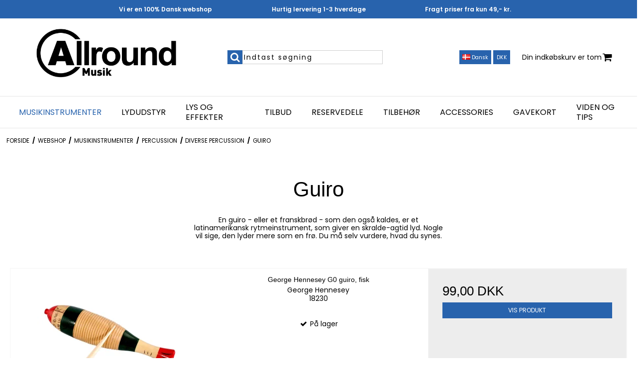

--- FILE ---
content_type: text/html; charset=ISO-8859-1
request_url: https://allround-musik.dk/shop/152-guiro/
body_size: 42072
content:
<!DOCTYPE html>
<!--[if lt IE 7 ]> <html class="ie6 ielt9 no-js" lang="da"> <![endif]-->
<!--[if IE 7 ]>    <html class="ie7 ielt9 no-js" lang="da"> <![endif]-->
<!--[if IE 8 ]>    <html class="ie8 ielt9 no-js" lang="da"> <![endif]-->
<!--[if IE 9 ]>    <html class="ie9 no-js" lang="da"> <![endif]-->
<!--[if (gt IE 9)|!(IE)]><!--> <html class="no-js" lang="da"> <!--<![endif]-->
<head prefix="og: http://ogp.me/ns#
              fb: http://ogp.me/ns/fb#
              ng: http://angularjs.org">
    <meta charset="windows-1252">
<title>Guiro | K&oslash;b percussion hos Allround Musik</title>
<meta name="viewport" content="width=device-width">
<meta name="generator" content="DanDomain Webshop">
<meta name="csrf_token" content="MTc2OTc5ODcyM2M1NTJmMTJjNTIzODY1YTNjZTE4ZDBmM2YyNTZiMDc1ZmU0M2FiZDRLbHk4eXR2WjBuZ2hSd2ZSR3FBUHhIRnFxNFhyNXdzcg==" />
<meta name="google-site-verification" content="qAQJ9Q-_wgQBCZCdewdMt06cTYwY6Po2dDbeYwV4blM" />
<meta name="description" content="Den sjove guiro er en del af ethvert veludstyret percussion sortiment. Kendt fra folkeskolens musiktimer som &quot;franskbr&oslash;det&quot;. K&oslash;b din guiro her." />
<meta property="og:type" content="product.group" />
<meta property="og:title" content="Guiro | K&oslash;b percussion hos Allround Musik" />
<meta property="og:url" content="https://allround-musik.dk/shop/152-guiro/" />
<meta property="og:image" content="https://shop79671.sfstatic.io/upload_dir/pics/_thumbs/Meinl-Turbo-Guiro-GU9_36fde22a-9efe-4652-929b-1.w1200.jpg" />
<meta property="og:sitename" content="Allround Musik" />
<meta property="og:description" content="Den sjove guiro er en del af ethvert veludstyret percussion sortiment. Kendt fra folkeskolens musiktimer som &quot;franskbr&oslash;det&quot;. K&oslash;b din guiro her." />

	<link rel="shortcut icon" href="/upload_dir/pics/Fokus-banner/A-logo-hvid.png" type="image/x-icon" />

<!--[if lte IE 9]>
<script src="https://shop79671.sfstatic.io/_design/smartytemplates/store/template001/assets/js/ie.js"></script>
<link href="https://shop79671.sfstatic.io/_design/smartytemplates/store/template001/assets/css/ie.css" rel="stylesheet" type="text/css">
<link href="https://shop79671.sfstatic.io/_design/smartytemplates/store/template001/assets/css/template.ie.css" rel="stylesheet" type="text/css">
<![endif]-->
<script src="https://ajax.googleapis.com/ajax/libs/jquery/3.3.1/jquery.min.js"></script>

<link rel="preconnect" href="https://shop79671.sfstatic.io" crossorigin>
<link rel="preconnect" href="https://fonts.gstatic.com/" crossorigin>

<link rel="stylesheet" href="https://shop79671.sfstatic.io/_design/common/libs/font-awesome/latest/css/font-awesome.min.css">
<link href="https://shop79671.sfstatic.io/_design/smartytemplates/store/template001/assets/css/libs.css?v=20251014085848" rel="stylesheet" >
<link href="https://shop79671.sfstatic.io/_design/smartytemplates/store/template001/assets/css/template.css?v=20251014085848" rel="stylesheet" >
<link href="https://shop79671.sfstatic.io/upload_dir/templates/template107_1_copy_copy_copy_copy/assets/css/vegas.css?v=20250707152638" rel="stylesheet" >
<link href="https://shop79671.sfstatic.io/upload_dir/templates/template107_1_copy_copy_copy_copy/assets/css/theme.css?v=20251215113241" rel="stylesheet" >
<link href="https://shop79671.sfstatic.io/_design/smartytemplates/store/template001/assets/css/print.css?v=20251014085848" media="print" rel="stylesheet" >

<script type="text/javascript">
window.platform = window.platform || {};(function (q) {var topics = {}, subUid = -1;q.subscribe = function(topic, func) {if (!topics[topic]) {topics[topic] = [];}var token = (++subUid).toString();topics[topic].push({token: token,func: func});return token;};q.publish = function(topic, args) {if (!topics[topic]) {return false;}setTimeout(function() {var subscribers = topics[topic],len = subscribers ? subscribers.length : 0;while (len--) {subscribers[len].func(topic, args);}}, 0);return true;};q.unsubscribe = function(token) {for (var m in topics) {if (topics[m]) {for (var i = 0, j = topics[m].length; i < j; i++) {if (topics[m][i].token === token) {topics[m].splice(i, 1);return token;}}}}return false;};})(window.platform);
</script>







        
            <script async src="https://www.googletagmanager.com/gtag/js?id=G-KG84HJ3L71" id="google-analytics" ></script>

        


<script>
    
        window.dataLayer = window.dataLayer || [];
        function gtag(){dataLayer.push(arguments);}
        gtag('js', new Date());

        var gtagConfigs = {
            'anonymize_ip': true
        };

        if (sessionStorage.getItem('referrer') !== null) {
            gtagConfigs['page_referrer'] = sessionStorage.getItem('referrer');
            sessionStorage.removeItem('referrer');
        }
    

    
        
    gtag('consent', 'default', {"functionality_storage":"denied","security_storage":"denied","personalization_storage":"denied","analytics_storage":"denied","ad_storage":"denied","ad_user_data":"denied","ad_personalization":"denied"});

            
    
                        
                    
                    
                                
    

        gtag('consent', 'update', {"functionality_storage":"granted","security_storage":"granted","personalization_storage":"granted","analytics_storage":"granted","ad_storage":"granted","ad_user_data":"granted","ad_personalization":"granted"});
    


            gtag('config', 'G-KG84HJ3L71', gtagConfigs);
    
        
                
        </script>
    
        
        <script id="google-tagmanager" >
        (function(w,d,s,l,i){w[l]=w[l]||[];w[l].push({'gtm.start':
            new Date().getTime(),event:'gtm.js'});var f=d.getElementsByTagName(s)[0],
            j=d.createElement(s),dl=l!='dataLayer'?'&l='+l:'';j.async=true;j.src=
            '//www.googletagmanager.com/gtm.js?id='+i+dl;f.parentNode.insertBefore(j,f);
        })(window,document,'script','dataLayer','GTM-M9WGNPNR');</script>
<script defer src="https://api.bontii.dk/app/bontii/js/bontii.js?h2OLld56IK" id="bontiiapp"></script>

<script type="text/javascript">
    (function(c,l,a,r,i,t,y){
        c[a]=c[a]||function(){(c[a].q=c[a].q||[]).push(arguments)};
        t=l.createElement(r);t.async=1;t.src="https://www.clarity.ms/tag/"+i;
        y=l.getElementsByTagName(r)[0];y.parentNode.insertBefore(t,y);
    })(window, document, "clarity", "script", "rgb93m081v");
</script>

<script src="https://plus.bewise.dk/script/25-27-1"></script>

<script>
(function(d,l){var f=d.getElementsByTagName('script')[0],s=d.createElement('script');s.async=true;s.src='https://sparxpres.dk/app/webintegration/static/module-loader.js';s.onload=function(){sparxpresClientLoader(l);};f.parentNode.insertBefore(s,f);})(document,'34b1ab63-0962-4bd2-a72b-dd66cbf78eb7');
</script>

<meta name="google-site-verification" content="qAQJ9Q-_wgQBCZCdewdMt06cTYwY6Po2dDbeYwV4blM" />

<script type="text/javascript">
(function() {
  var aws = document.createElement('script');
    aws.type = 'text/javascript';

  if (typeof(aws.async) != "undefined"){
    aws.async = true;
  }

  aws.src = (window.location.protocol == 'https:' ? 'https://d1pna5l3xsntoj.cloudfront.net' : 'http://cdn.addwish.com') +
    '/scripts/company/awAddGift.js#2627DDEE77A8A2CB882B6E2703DB6E44';
  var s = document.getElementsByTagName('script')[0];
  s.parentNode.insertBefore(aws, s);
})();
</script>

<!-- Google tag (gtag.js) -->
<script async src="https://www.googletagmanager.com/gtag/js?id=AW-869079245"></script>
<script>
  window.dataLayer = window.dataLayer || [];
  function gtag(){dataLayer.push(arguments);}
  gtag('js', new Date());

  gtag('config', 'AW-869079245');
</script>

<!-- TrustBox script -->
<script type="text/javascript" src="//widget.trustpilot.com/bootstrap/v5/tp.widget.bootstrap.min.js" async></script>
<!-- End TrustBox script -->

<!-- Hotjar Tracking Code for https://allround-musik.dk -->
<script>
    (function(h,o,t,j,a,r){
        h.hj=h.hj||function(){(h.hj.q=h.hj.q||[]).push(arguments)};
        h._hjSettings={hjid:5191091,hjsv:6};
        a=o.getElementsByTagName('head')[0];
        r=o.createElement('script');r.async=1;
        r.src=t+h._hjSettings.hjid+j+h._hjSettings.hjsv;
        a.appendChild(r);
    })(window,document,'https://static.hotjar.com/c/hotjar-','.js?sv=');
</script>





<script>var qs = "pa-partnerid";
var sessionKey = "partnerid";
var qs2 = "pacid";
var sessionKey2 = "pacid";
var partnerid = getParameterByName(qs);
var pacidid = getParameterByName(qs2);
var expiry = 40;
if (partnerid !== null) {
    document.cookie = generateCookie(partnerid, sessionKey);
}
if (pacidid !== null) {
    document.cookie = generateCookie(pacidid, sessionKey2);
}
function generateCookie(value, sessionKeyInfo ) {
    var expires = new Date(new Date() * 1 + expiry * 864e+5).toUTCString();
    return sessionKeyInfo + "=" + value + "; expires=" + expires + "; path=/";
}
function getParameterByName(name, url) {
    if (!url) url = window.location.href;
    name = name.replace(/[\[\]]/g, '\$&');
    var regex = new RegExp('[?&]' + name + '(=([^&#]*)|&|#|$)'),
        results = regex.exec(url);
    if (!results) return null;
    if (!results[2]) return '';
    return decodeURIComponent(results[2].replace(/\+/g, ' '));
}</script>
</head>
<body id="ng-app" data-ng-app="platform-app" data-ng-strict-di class="site1 languageDK currencyDKK pageId2 pageCategory152 pageTypeproduct" itemscope itemtype="http://schema.org/WebPage">

            





<div class="site-corporate" style="background-color: #2863ad; color: #ffffff">
    <div class="container with-xlarge">
        <div class="row">
            <div class="col-s-4 col-m-12 col-l-12 col-xl-24">
                <div class="row">

                    <div id="usp-slider" class="col-s-4 col-m-12 col-l-12 col-xl-24 usp owl-carousel owl-theme" style="background-color: #2863ad; color: #ffffff">
                        <div class="usp-controller">Vi er en 100% Dansk webshop</div>
                        <div class="padding__controller usp-controller">Hurtig lervering 1-3 hverdage</div>
                        <div class="usp-controller">Fragt priser fra kun 49,- kr.</div>
                    </div>

                </div>
            </div>
        </div>
    </div>
</div>

<header class="site-header" itemscope itemtype="http://schema.org/WPHeader">
    <div class="with-xlarge">
        <div class="flex">
            
                
            <div class="col-s-4 col-m-4 col-l-4 col-xl-12">
                                     
        <style>:not(.ielt9)  .w-logo .placeholder-wrapper > .placeholder {padding-top: 35.5871886121%;}:not(.ielt9)  .w-logo .placeholder-wrapper {max-width: 281px;}</style>

<div class="logo w-logo">

			<span class="placeholder-wrapper trailing-db">
                                <span class="placeholder"></span>
    <a class="logo-anchor anchor-image" href="/" title="Allround Musik"><img src="https://shop79671.sfstatic.io/upload_dir/pics/Logo-og-kontakter/Allround_sort_musik_mail.png" width="281" height="100" alt="Allround Musik" class="responsive"/></a>
	</span>

		</div>
            </div>

            <div class="col-s-4 col-m-4 col-l-4 col-xl-6 search-module pull-left">
                                    <form class="top-search-form" method="get"
                        action="/shop/">
                        <div class="input-group xsmall">
                            <span class="input-group-button"><button class="button" type="submit"><i
                                        class="fa fa-search"></i></button></span>
                            <input type="text" class="form-input input-group-main" placeholder="Indtast s&oslash;gning"
                                name="search" required>
                        </div>
                    </form>
                            </div>

            <div class="col-s-4 col-m-4 col-l-4 col-xl-6 flex flex__end">

        
            <div class="dropdown-pickers settings-dropdowns">

                                    <div class="w-language-picker is-inline-block">
                                                                        
                        


         
        <style>:not(.ielt9) .w-language .placeholder-wrapper > .placeholder {padding-top: 62.5%;}:not(.ielt9) .w-language .placeholder-wrapper {max-width: 16px;}</style>

<div class="w-language">

        
        <div class="dropdown w-language-dropdown">
            <button class="button xsmall" data-toggle="dropdown">
                                <span class="placeholder-wrapper" style="width: 16px;">
                    <span class="placeholder"></span>
                    <img data-src="https://shop79671.sfstatic.io/_design/common/img/icons/flag/dk.png" src="[data-uri]" class="w-language-flag w-language-flag--DK reset is-i-b lazyload" alt="DK" ><!--[if lt IE 9 ]><img src="https://shop79671.sfstatic.io/_design/common/img/icons/flag/dk.png" class="w-language-flag w-language-flag--DK reset is-i-b" alt="DK" ><![endif]-->
                </span>
                                                    Dansk
                            </button>
            <div class="dropdown-menu" >
                <div class="dropdown-container">
                    <ul>
                                            <li class="w-language-item item-1 iso-DK">
                            <a href="/?lang=DK">
                                                                <span class="placeholder-wrapper">
                                    <span class="placeholder"></span>
                                    <img data-src="https://shop79671.sfstatic.io/_design/common/img/icons/flag/dk.png" src="[data-uri]" alt="DK" class="w-language-flag w-language-flag--DK reset is-i-b lazyload" ><!--[if lt IE 9 ]><img src="https://shop79671.sfstatic.io/_design/common/img/icons/flag/dk.png" alt="DK" class="w-language-flag w-language-flag--DK reset is-i-b" ><![endif]-->
                                </span>
                                                                                                    Dansk
                                                            </a>
                        </li>
                                            <li class="w-language-item item-4 iso-UK">
                            <a href="/?lang=UK">
                                                                <span class="placeholder-wrapper">
                                    <span class="placeholder"></span>
                                    <img data-src="https://shop79671.sfstatic.io/_design/common/img/icons/flag/uk.png" src="[data-uri]" alt="UK" class="w-language-flag w-language-flag--UK reset is-i-b lazyload" ><!--[if lt IE 9 ]><img src="https://shop79671.sfstatic.io/_design/common/img/icons/flag/uk.png" alt="UK" class="w-language-flag w-language-flag--UK reset is-i-b" ><![endif]-->
                                </span>
                                                                                                    Engelsk
                                                            </a>
                        </li>
                                        </ul>
                </div>
            </div>
        </div>

        </div>
                    </div>
                
                                    <div class="w-currency-picker is-inline-block">
                        <div class="w-currency">

        
        <div class="dropdown w-currency-dropdown">
            <button class="button xsmall" data-toggle="dropdown">DKK</button>
            <div class="dropdown-menu">
                <div class="dropdown-container">
                    <ul>
                                            <li>
                            <a href="/shop/152-guiro/?currency=DKK">
                                Danske kroner (DKK)
                            </a>
                        </li>
                                            <li>
                            <a href="/shop/152-guiro/?currency=EUR">
                                Euro (EUR)
                            </a>
                        </li>
                                            <li>
                            <a href="/shop/152-guiro/?currency=NOK">
                                Norske kroner (NOK)
                            </a>
                        </li>
                                            <li>
                            <a href="/shop/152-guiro/?currency=SEK">
                                Svenske kroner (SEK)
                            </a>
                        </li>
                                        </ul>
                </div>
            </div>
        </div>

        
</div>
                    </div>
                
            </div>

        
                                                                                                                                                                                        
                                        
                    <a href="/kurv/"
                        class="is-hidden-m is-hidden-l is-hidden-xl cart-link-alt cart-link-mobile">
                        <i class="fa fa-shopping-cart"><span
                                class="m-quick-cart__count h6">0</span></i>
                    </a>

                                            








<div class="m-quick-cart is-hidden-s w-cart">
    <div class="dropdown" style="float:right;">
                    <a href="/kurv/" class="quick-cart-link button-primary button-icon right">Din indk&oslash;bskurv er tom<i class="fa fa-shopping-cart"></i></a>
        
            </div>
</div>
                                    

                                <span class="mobile-menu-toggle">
                                    </span>

            </div>

        </div>

    </div>
</header>



<div class="site-navigation">
    <div class="with-xlarge">
        <div class="row">
            <div class="col-s-4 col-m-12 col-l-12 col-xl-24">

                                                
                                
                

                                
                <div class="column-box b-productcategories">

                                            <div class="category__menu--center">
                            <ul class="category__menu">
                                                                                                        

                                    <li
                                        class=" b-category-3 active parent-category">
                                        <a class="highlighter"
                                            href="/shop/3-musikinstrumenter/">Musikinstrumenter</a>

                                                                                   <span class="marker"><i class="fa fa-plus"></i></span>
                                            <div class="wrap">
                                                <div class="flex">
                                                    <ul class="b-productcategories-list b-productcategories-level-1">
                                                                                                                    <div class="wrap__inner">
                                                                <li
                                                                    class=" b-productcategory b-category-li-1 b-category-117">
                                                                    <a
                                                                        href="/shop/117-strengeinstrumenter/">Guitar</a>


                                                                                                                                        
                                                                                                                                            <div class="wrap__inner--end">
                                                                            <ul
                                                                                class="b-productcategories-list b-productcategories-level-2">
                                                                                                                                                                    <li
                                                                                        class="b-productcategory b-category-li-2 b-category-114">
                                                                                        <a
                                                                                            href="/shop/114-elguitarer/">Elgu&shy;i&shy;ta&shy;rer</a>

                                                                                    </li>
                                                                                                                                                                    <li
                                                                                        class="b-productcategory b-category-li-2 b-category-8">
                                                                                        <a
                                                                                            href="/shop/8-spansk-guitar/">Spansk guitar med pickup</a>

                                                                                    </li>
                                                                                                                                                                    <li
                                                                                        class="b-productcategory b-category-li-2 b-category-328">
                                                                                        <a
                                                                                            href="/shop/328-spansk-guitar-uden-pickup/">Spansk guitar uden pickup</a>

                                                                                    </li>
                                                                                                                                                                    <li
                                                                                        class="b-productcategory b-category-li-2 b-category-326">
                                                                                        <a
                                                                                            href="/shop/326-pakkeloesninger/">Pakkel&oslash;sninger</a>

                                                                                    </li>
                                                                                                                                                                    <li
                                                                                        class="b-productcategory b-category-li-2 b-category-9">
                                                                                        <a
                                                                                            href="/shop/9-western-guitar/">Western guitar med pickup</a>

                                                                                    </li>
                                                                                                                                                                    <li
                                                                                        class="b-productcategory b-category-li-2 b-category-335">
                                                                                        <a
                                                                                            href="/shop/335-western-guitar-uden-pickup/">Western guitar uden pickup</a>

                                                                                    </li>
                                                                                                                                                                    <li
                                                                                        class="b-productcategory b-category-li-2 b-category-312">
                                                                                        <a
                                                                                            href="/shop/312-venstrehaandsguitar/">Venstreh&aring;ndsguitar</a>

                                                                                    </li>
                                                                                                                                                                    <li
                                                                                        class="b-productcategory b-category-li-2 b-category-344">
                                                                                        <a
                                                                                            href="/shop/344-boerneguitar/">B&oslash;rneguitar</a>

                                                                                    </li>
                                                                                                                                                                    <li
                                                                                        class="b-productcategory b-category-li-2 b-category-14">
                                                                                        <a
                                                                                            href="/shop/14-banjo/">Banjo</a>

                                                                                    </li>
                                                                                                                                                                    <li
                                                                                        class="b-productcategory b-category-li-2 b-category-16">
                                                                                        <a
                                                                                            href="/shop/16-ukulele/">Ukulele</a>

                                                                                    </li>
                                                                                                                                                                    <li
                                                                                        class="b-productcategory b-category-li-2 b-category-15">
                                                                                        <a
                                                                                            href="/shop/15-mandolin/">Mandolin</a>

                                                                                    </li>
                                                                                                                                                                    <li
                                                                                        class="b-productcategory b-category-li-2 b-category-107">
                                                                                        <a
                                                                                            href="/shop/107-tasker/">Tasker og kasser</a>

                                                                                    </li>
                                                                                                                                                                    <li
                                                                                        class="b-productcategory b-category-li-2 b-category-49">
                                                                                        <a
                                                                                            href="/shop/49-akustiske-forstaerkere/">Akustiske forst&aelig;rkere</a>

                                                                                    </li>
                                                                                                                                                                    <li
                                                                                        class="b-productcategory b-category-li-2 b-category-50">
                                                                                        <a
                                                                                            href="/shop/50-guitar-combo/">Guitar combo</a>

                                                                                    </li>
                                                                                                                                                                    <li
                                                                                        class="b-productcategory b-category-li-2 b-category-48">
                                                                                        <a
                                                                                            href="/shop/48-guitar-forstaerkere/">Guitar forst&aelig;rkere</a>

                                                                                    </li>
                                                                                                                                                                    <li
                                                                                        class="b-productcategory b-category-li-2 b-category-94">
                                                                                        <a
                                                                                            href="/shop/94-multi-effekter/">Multi effekter</a>

                                                                                    </li>
                                                                                                                                                                    <li
                                                                                        class="b-productcategory b-category-li-2 b-category-91">
                                                                                        <a
                                                                                            href="/shop/91-guitar-effekter/">Guitar effekter</a>

                                                                                    </li>
                                                                                                                                                                    <li
                                                                                        class="b-productcategory b-category-li-2 b-category-145">
                                                                                        <a
                                                                                            href="/shop/145-traedloes-guitar-system/">Tr&aring;dl&oslash;se systemer</a>

                                                                                    </li>
                                                                                                                                                                    <li
                                                                                        class="b-productcategory b-category-li-2 b-category-61">
                                                                                        <a
                                                                                            href="/shop/61-strenge/">Strenge</a>

                                                                                    </li>
                                                                                                                                                                    <li
                                                                                        class="b-productcategory b-category-li-2 b-category-60">
                                                                                        <a
                                                                                            href="/shop/60-tilbehoer-til-strengeinstrumenter/">Tilbeh&oslash;r</a>

                                                                                    </li>
                                                                                                                                                                    <li
                                                                                        class="b-productcategory b-category-li-2 b-category-348">
                                                                                        <a
                                                                                            href="/shop/348-forstaerker-covers/">Forst&aelig;rker covers</a>

                                                                                    </li>
                                                                                                                                                            </ul>
                                                                        </div>
                                                                    
                                                                </li>
                                                            </div>
                                                                                                                    <div class="wrap__inner">
                                                                <li
                                                                    class=" b-productcategory b-category-li-1 b-category-333">
                                                                    <a
                                                                        href="/shop/333-bas/">Bas</a>


                                                                                                                                        
                                                                                                                                            <div class="wrap__inner--end">
                                                                            <ul
                                                                                class="b-productcategories-list b-productcategories-level-2">
                                                                                                                                                                    <li
                                                                                        class="b-productcategory b-category-li-2 b-category-13">
                                                                                        <a
                                                                                            href="/shop/13-basguitar/">Basguitar</a>

                                                                                    </li>
                                                                                                                                                                    <li
                                                                                        class="b-productcategory b-category-li-2 b-category-332">
                                                                                        <a
                                                                                            href="/shop/332-akustiske-basguitar/">Akustiske Basguitar</a>

                                                                                    </li>
                                                                                                                                                                    <li
                                                                                        class="b-productcategory b-category-li-2 b-category-313">
                                                                                        <a
                                                                                            href="/shop/313-venstrehaandsbas/">Venstreh&aring;ndsbas</a>

                                                                                    </li>
                                                                                                                                                                    <li
                                                                                        class="b-productcategory b-category-li-2 b-category-51">
                                                                                        <a
                                                                                            href="/shop/51-bas-forstaerkere/">Bas forst&aelig;rkere</a>

                                                                                    </li>
                                                                                                                                                                    <li
                                                                                        class="b-productcategory b-category-li-2 b-category-93">
                                                                                        <a
                                                                                            href="/shop/93-bas-effekter/">Bas effekter</a>

                                                                                    </li>
                                                                                                                                                                    <li
                                                                                        class="b-productcategory b-category-li-2 b-category-351">
                                                                                        <a
                                                                                            href="/shop/351-strenge/">Strenge</a>

                                                                                    </li>
                                                                                                                                                                    <li
                                                                                        class="b-productcategory b-category-li-2 b-category-336">
                                                                                        <a
                                                                                            href="/shop/336-tasker--kasser-/">Tasker & Kasser </a>

                                                                                    </li>
                                                                                                                                                                    <li
                                                                                        class="b-productcategory b-category-li-2 b-category-352">
                                                                                        <a
                                                                                            href="/shop/352-tilbehoer/">Tilbeh&oslash;r</a>

                                                                                    </li>
                                                                                                                                                                    <li
                                                                                        class="b-productcategory b-category-li-2 b-category-361">
                                                                                        <a
                                                                                            href="/shop/361-traadloese-systemer/">Tr&aring;dl&oslash;se systemer</a>

                                                                                    </li>
                                                                                                                                                            </ul>
                                                                        </div>
                                                                    
                                                                </li>
                                                            </div>
                                                                                                                    <div class="wrap__inner">
                                                                <li
                                                                    class=" b-productcategory b-category-li-1 b-category-17">
                                                                    <a
                                                                        href="/shop/17-klaver-og-keyboards/">Tangentinstrumenter</a>


                                                                                                                                        
                                                                                                                                            <div class="wrap__inner--end">
                                                                            <ul
                                                                                class="b-productcategories-list b-productcategories-level-2">
                                                                                                                                                                    <li
                                                                                        class="b-productcategory b-category-li-2 b-category-19">
                                                                                        <a
                                                                                            href="/shop/19-digital-pianos/">Digitalpiano</a>

                                                                                    </li>
                                                                                                                                                                    <li
                                                                                        class="b-productcategory b-category-li-2 b-category-116">
                                                                                        <a
                                                                                            href="/shop/116-transportable-pianos/">Stage piano</a>

                                                                                    </li>
                                                                                                                                                                    <li
                                                                                        class="b-productcategory b-category-li-2 b-category-33">
                                                                                        <a
                                                                                            href="/shop/33-synthesizer/">Synthesizer</a>

                                                                                    </li>
                                                                                                                                                                    <li
                                                                                        class="b-productcategory b-category-li-2 b-category-115">
                                                                                        <a
                                                                                            href="/shop/115-usbmidi-keyboards/">MIDI Kontroller</a>

                                                                                    </li>
                                                                                                                                                                    <li
                                                                                        class="b-productcategory b-category-li-2 b-category-18">
                                                                                        <a
                                                                                            href="/shop/18-automatik-keyboard/">Elektronisk keyboard</a>

                                                                                    </li>
                                                                                                                                                                    <li
                                                                                        class="b-productcategory b-category-li-2 b-category-295">
                                                                                        <a
                                                                                            href="/shop/295-pakkeloesninger/">Pakkel&oslash;sninger</a>

                                                                                    </li>
                                                                                                                                                                    <li
                                                                                        class="b-productcategory b-category-li-2 b-category-229">
                                                                                        <a
                                                                                            href="/shop/229-stativer-til-klaverer/">Klaverstativer</a>

                                                                                    </li>
                                                                                                                                                                    <li
                                                                                        class="b-productcategory b-category-li-2 b-category-119">
                                                                                        <a
                                                                                            href="/shop/119-klaverbaenke-og-skamler/">Klaverb&aelig;nke</a>

                                                                                    </li>
                                                                                                                                                                    <li
                                                                                        class="b-productcategory b-category-li-2 b-category-120">
                                                                                        <a
                                                                                            href="/shop/120-andet-tilbehoer-til-klaverer/">Klaver- &amp; Keyboard Tilbeh&oslash;r</a>

                                                                                    </li>
                                                                                                                                                                    <li
                                                                                        class="b-productcategory b-category-li-2 b-category-59">
                                                                                        <a
                                                                                            href="/shop/59-tilbehoer-til-tangentinstrumenter/">Klaver- &amp; Keyboardpedaler</a>

                                                                                    </li>
                                                                                                                                                                    <li
                                                                                        class="b-productcategory b-category-li-2 b-category-296">
                                                                                        <a
                                                                                            href="/shop/296-klaver--amp-keyboard-tasker-amp-kasser/">Klaver- &amp; Keyboard Tasker &amp; Kasser</a>

                                                                                    </li>
                                                                                                                                                            </ul>
                                                                        </div>
                                                                    
                                                                </li>
                                                            </div>
                                                                                                                    <div class="wrap__inner">
                                                                <li
                                                                    class=" b-productcategory b-category-li-1 b-category-21">
                                                                    <a
                                                                        href="/shop/21-trommer-og-slagtoej/">Trommer</a>


                                                                                                                                        
                                                                                                                                            <div class="wrap__inner--end">
                                                                            <ul
                                                                                class="b-productcategories-list b-productcategories-level-2">
                                                                                                                                                                    <li
                                                                                        class="b-productcategory b-category-li-2 b-category-24">
                                                                                        <a
                                                                                            href="/shop/24-trommesaet/">Trommes&aelig;t</a>

                                                                                    </li>
                                                                                                                                                                    <li
                                                                                        class="b-productcategory b-category-li-2 b-category-23">
                                                                                        <a
                                                                                            href="/shop/23-digitaltrommer/">Digitaltrommer</a>

                                                                                    </li>
                                                                                                                                                                    <li
                                                                                        class="b-productcategory b-category-li-2 b-category-151">
                                                                                        <a
                                                                                            href="/shop/151-lilletrommer/">Lilletrommer</a>

                                                                                    </li>
                                                                                                                                                                    <li
                                                                                        class="b-productcategory b-category-li-2 b-category-27">
                                                                                        <a
                                                                                            href="/shop/27-trommestikker/">Trommestikker</a>

                                                                                    </li>
                                                                                                                                                                    <li
                                                                                        class="b-productcategory b-category-li-2 b-category-25">
                                                                                        <a
                                                                                            href="/shop/25-trommesaet-dele/">Trommes&aelig;t- dele</a>

                                                                                    </li>
                                                                                                                                                                    <li
                                                                                        class="b-productcategory b-category-li-2 b-category-244">
                                                                                        <a
                                                                                            href="/shop/244-marchtrommer/">Marchtrommer</a>

                                                                                    </li>
                                                                                                                                                                    <li
                                                                                        class="b-productcategory b-category-li-2 b-category-26">
                                                                                        <a
                                                                                            href="/shop/26-skind-til-trommer/">Trommeskind</a>

                                                                                    </li>
                                                                                                                                                                    <li
                                                                                        class="b-productcategory b-category-li-2 b-category-272">
                                                                                        <a
                                                                                            href="/shop/272-baekkener/">B&aelig;kkener</a>

                                                                                    </li>
                                                                                                                                                                    <li
                                                                                        class="b-productcategory b-category-li-2 b-category-28">
                                                                                        <a
                                                                                            href="/shop/28-tilbehoer-til-slagtoej/">Tilbeh&oslash;r</a>

                                                                                    </li>
                                                                                                                                                                    <li
                                                                                        class="b-productcategory b-category-li-2 b-category-299">
                                                                                        <a
                                                                                            href="/shop/299-trommestole/">Trommestole</a>

                                                                                    </li>
                                                                                                                                                                    <li
                                                                                        class="b-productcategory b-category-li-2 b-category-304">
                                                                                        <a
                                                                                            href="/shop/304-tasker--kasser/">Tasker & Kasser</a>

                                                                                    </li>
                                                                                                                                                            </ul>
                                                                        </div>
                                                                    
                                                                </li>
                                                            </div>
                                                                                                                    <div class="wrap__inner">
                                                                <li
                                                                    class=" b-productcategory b-category-li-1 b-category-22 active">
                                                                    <a
                                                                        href="/shop/22-percussion/">Percussion</a>


                                                                                                                                        
                                                                                                                                            <div class="wrap__inner--end">
                                                                            <ul
                                                                                class="b-productcategories-list b-productcategories-level-2">
                                                                                                                                                                    <li
                                                                                        class="b-productcategory b-category-li-2 b-category-298">
                                                                                        <a
                                                                                            href="/shop/298-percussion-saet/">Percussion S&aelig;t</a>

                                                                                    </li>
                                                                                                                                                                    <li
                                                                                        class="b-productcategory b-category-li-2 b-category-286">
                                                                                        <a
                                                                                            href="/shop/286-bongo--amp-congastrommer/">Bongo- &amp; Congastrommer</a>

                                                                                    </li>
                                                                                                                                                                    <li
                                                                                        class="b-productcategory b-category-li-2 b-category-124">
                                                                                        <a
                                                                                            href="/shop/124-koklokker/">Koklokker</a>

                                                                                    </li>
                                                                                                                                                                    <li
                                                                                        class="b-productcategory b-category-li-2 b-category-297">
                                                                                        <a
                                                                                            href="/shop/297-klokkespil/">Klokkespil</a>

                                                                                    </li>
                                                                                                                                                                    <li
                                                                                        class="b-productcategory b-category-li-2 b-category-95">
                                                                                        <a
                                                                                            href="/shop/95-cajon/">Cajon</a>

                                                                                    </li>
                                                                                                                                                                    <li
                                                                                        class="b-productcategory b-category-li-2 b-category-300 active">
                                                                                        <a
                                                                                            href="/shop/300-diverse-percussion/">Diverse Percussion</a>

                                                                                    </li>
                                                                                                                                                                    <li
                                                                                        class="b-productcategory b-category-li-2 b-category-301">
                                                                                        <a
                                                                                            href="/shop/301-percussion-tilbehoer/">Percussion Tilbeh&oslash;r</a>

                                                                                    </li>
                                                                                                                                                                    <li
                                                                                        class="b-productcategory b-category-li-2 b-category-302">
                                                                                        <a
                                                                                            href="/shop/302-traeblokke/">Tr&aelig;blokke</a>

                                                                                    </li>
                                                                                                                                                                    <li
                                                                                        class="b-productcategory b-category-li-2 b-category-303">
                                                                                        <a
                                                                                            href="/shop/303-linebell/">Linebell</a>

                                                                                    </li>
                                                                                                                                                                    <li
                                                                                        class="b-productcategory b-category-li-2 b-category-307">
                                                                                        <a
                                                                                            href="/shop/307-xylofon--metallofon/">Xylofon & Metallofon</a>

                                                                                    </li>
                                                                                                                                                                    <li
                                                                                        class="b-productcategory b-category-li-2 b-category-362">
                                                                                        <a
                                                                                            href="/shop/362-timbales/">Timbales</a>

                                                                                    </li>
                                                                                                                                                            </ul>
                                                                        </div>
                                                                    
                                                                </li>
                                                            </div>
                                                                                                                    <div class="wrap__inner">
                                                                <li
                                                                    class=" b-productcategory b-category-li-1 b-category-12">
                                                                    <a
                                                                        href="/shop/12-blaes/">Bl&aelig;seinstrumenter</a>


                                                                                                                                        
                                                                                                                                            <div class="wrap__inner--end">
                                                                            <ul
                                                                                class="b-productcategories-list b-productcategories-level-2">
                                                                                                                                                                    <li
                                                                                        class="b-productcategory b-category-li-2 b-category-32">
                                                                                        <a
                                                                                            href="/shop/32-mundharmonika/">Mundharmonika</a>

                                                                                    </li>
                                                                                                                                                                    <li
                                                                                        class="b-productcategory b-category-li-2 b-category-129">
                                                                                        <a
                                                                                            href="/shop/129-saxofon/">Saxofon</a>

                                                                                    </li>
                                                                                                                                                                    <li
                                                                                        class="b-productcategory b-category-li-2 b-category-130">
                                                                                        <a
                                                                                            href="/shop/130-klarinet/">Klarinet</a>

                                                                                    </li>
                                                                                                                                                                    <li
                                                                                        class="b-productcategory b-category-li-2 b-category-109">
                                                                                        <a
                                                                                            href="/shop/109-tvaerfloejter/">Tv&aelig;rfl&oslash;jter</a>

                                                                                    </li>
                                                                                                                                                                    <li
                                                                                        class="b-productcategory b-category-li-2 b-category-132">
                                                                                        <a
                                                                                            href="/shop/132-trompet/">Trompet</a>

                                                                                    </li>
                                                                                                                                                                    <li
                                                                                        class="b-productcategory b-category-li-2 b-category-133">
                                                                                        <a
                                                                                            href="/shop/133-traekbasun/">Tr&aelig;kbasun</a>

                                                                                    </li>
                                                                                                                                                                    <li
                                                                                        class="b-productcategory b-category-li-2 b-category-287">
                                                                                        <a
                                                                                            href="/shop/287-kornet/">Kornet</a>

                                                                                    </li>
                                                                                                                                                                    <li
                                                                                        class="b-productcategory b-category-li-2 b-category-134">
                                                                                        <a
                                                                                            href="/shop/134-blokfloejte/">Blokfl&oslash;jte</a>

                                                                                    </li>
                                                                                                                                                                    <li
                                                                                        class="b-productcategory b-category-li-2 b-category-147">
                                                                                        <a
                                                                                            href="/shop/147-oevrig-blaes/">&Oslash;vrige bl&aelig;seinstrumenter</a>

                                                                                    </li>
                                                                                                                                                                    <li
                                                                                        class="b-productcategory b-category-li-2 b-category-31">
                                                                                        <a
                                                                                            href="/shop/31-tilbehoer-til-blaesere/">Tilbeh&oslash;r</a>

                                                                                    </li>
                                                                                                                                                            </ul>
                                                                        </div>
                                                                    
                                                                </li>
                                                            </div>
                                                                                                                    <div class="wrap__inner">
                                                                <li
                                                                    class=" b-productcategory b-category-li-1 b-category-236">
                                                                    <a
                                                                        href="/shop/236-stryshygeshyinshystrushymenshyter/">Stry&shy;ge&shy;in&shy;stru&shy;men&shy;ter</a>


                                                                                                                                        
                                                                                                                                            <div class="wrap__inner--end">
                                                                            <ul
                                                                                class="b-productcategories-list b-productcategories-level-2">
                                                                                                                                                                    <li
                                                                                        class="b-productcategory b-category-li-2 b-category-237">
                                                                                        <a
                                                                                            href="/shop/237-tilbehoer/">Tilbeh&oslash;r</a>

                                                                                    </li>
                                                                                                                                                                    <li
                                                                                        class="b-productcategory b-category-li-2 b-category-305">
                                                                                        <a
                                                                                            href="/shop/305-strenge/">Strenge</a>

                                                                                    </li>
                                                                                                                                                                    <li
                                                                                        class="b-productcategory b-category-li-2 b-category-306">
                                                                                        <a
                                                                                            href="/shop/306-pleje--vedligeholdelse/">Pleje & vedligeholdelse</a>

                                                                                    </li>
                                                                                                                                                            </ul>
                                                                        </div>
                                                                    
                                                                </li>
                                                            </div>
                                                                                                            </ul>
                                                </div>
                                            </div>
                                        
                                    </li>
                                                                                                        

                                    <li
                                        class=" b-category-292 parent-category">
                                        <a class="highlighter"
                                            href="/shop/292-lydudstyr/">Lydudstyr</a>

                                                                                   <span class="marker"><i class="fa fa-plus"></i></span>
                                            <div class="wrap">
                                                <div class="flex">
                                                    <ul class="b-productcategories-list b-productcategories-level-1">
                                                                                                                    <div class="wrap__inner">
                                                                <li
                                                                    class=" b-productcategory b-category-li-1 b-category-4">
                                                                    <a
                                                                        href="/shop/4-lydudstyr/">PA anl&aelig;g</a>


                                                                                                                                        
                                                                                                                                            <div class="wrap__inner--end">
                                                                            <ul
                                                                                class="b-productcategories-list b-productcategories-level-2">
                                                                                                                                                                    <li
                                                                                        class="b-productcategory b-category-li-2 b-category-37">
                                                                                        <a
                                                                                            href="/shop/37-aktiv-hoejttaler/">Aktive h&oslash;jttalere</a>

                                                                                    </li>
                                                                                                                                                                    <li
                                                                                        class="b-productcategory b-category-li-2 b-category-137">
                                                                                        <a
                                                                                            href="/shop/137-aktiv-subwoofer/">Aktiv subwoofer</a>

                                                                                    </li>
                                                                                                                                                                    <li
                                                                                        class="b-productcategory b-category-li-2 b-category-38">
                                                                                        <a
                                                                                            href="/shop/38-passive-hoejttalere/">Passive h&oslash;jttalere</a>

                                                                                    </li>
                                                                                                                                                                    <li
                                                                                        class="b-productcategory b-category-li-2 b-category-218">
                                                                                        <a
                                                                                            href="/shop/218-passive-subwoofer/">Passive Subwoofer</a>

                                                                                    </li>
                                                                                                                                                                    <li
                                                                                        class="b-productcategory b-category-li-2 b-category-141">
                                                                                        <a
                                                                                            href="/shop/141-sanganlaeg/">Komplette anl&aelig;g</a>

                                                                                    </li>
                                                                                                                                                                    <li
                                                                                        class="b-productcategory b-category-li-2 b-category-156">
                                                                                        <a
                                                                                            href="/shop/156-earpods-in-ear/">In-ear Monitorer</a>

                                                                                    </li>
                                                                                                                                                                    <li
                                                                                        class="b-productcategory b-category-li-2 b-category-174">
                                                                                        <a
                                                                                            href="/shop/174-effekt-forstaerker/">Effekt forst&aelig;rker</a>

                                                                                    </li>
                                                                                                                                                                    <li
                                                                                        class="b-productcategory b-category-li-2 b-category-258">
                                                                                        <a
                                                                                            href="/shop/258-pa-pakker/">PA-Pakker</a>

                                                                                    </li>
                                                                                                                                                                    <li
                                                                                        class="b-productcategory b-category-li-2 b-category-340">
                                                                                        <a
                                                                                            href="/shop/340-hoejttalerstativ/">H&oslash;jttalerstativ</a>

                                                                                    </li>
                                                                                                                                                                    <li
                                                                                        class="b-productcategory b-category-li-2 b-category-342">
                                                                                        <a
                                                                                            href="/shop/342-hoejttaler-covers-og-tasker/">H&oslash;jttaler covers og tasker</a>

                                                                                    </li>
                                                                                                                                                                    <li
                                                                                        class="b-productcategory b-category-li-2 b-category-322">
                                                                                        <a
                                                                                            href="/shop/322-oevrigt-lydudstyr/">&Oslash;vrigt lydudstyr</a>

                                                                                    </li>
                                                                                                                                                            </ul>
                                                                        </div>
                                                                    
                                                                </li>
                                                            </div>
                                                                                                                    <div class="wrap__inner">
                                                                <li
                                                                    class=" b-productcategory b-category-li-1 b-category-40">
                                                                    <a
                                                                        href="/shop/40-studie/">Studie</a>


                                                                                                                                        
                                                                                                                                            <div class="wrap__inner--end">
                                                                            <ul
                                                                                class="b-productcategories-list b-productcategories-level-2">
                                                                                                                                                                    <li
                                                                                        class="b-productcategory b-category-li-2 b-category-41">
                                                                                        <a
                                                                                            href="/shop/41-hovedtelefoner/">Hovedtelefoner</a>

                                                                                    </li>
                                                                                                                                                                    <li
                                                                                        class="b-productcategory b-category-li-2 b-category-44">
                                                                                        <a
                                                                                            href="/shop/44-studie-monitors/">Studie monitors</a>

                                                                                    </li>
                                                                                                                                                                    <li
                                                                                        class="b-productcategory b-category-li-2 b-category-45">
                                                                                        <a
                                                                                            href="/shop/45-lydkort-og-recordere/">Lydkort og Audio Interface</a>

                                                                                    </li>
                                                                                                                                                                    <li
                                                                                        class="b-productcategory b-category-li-2 b-category-112">
                                                                                        <a
                                                                                            href="/shop/112-midi-kontroller/">MIDI Kontroller</a>

                                                                                    </li>
                                                                                                                                                                    <li
                                                                                        class="b-productcategory b-category-li-2 b-category-238">
                                                                                        <a
                                                                                            href="/shop/238-podcast/">Podcast</a>

                                                                                    </li>
                                                                                                                                                                    <li
                                                                                        class="b-productcategory b-category-li-2 b-category-311">
                                                                                        <a
                                                                                            href="/shop/311-studie-tilbehoer/">Studie tilbeh&oslash;r</a>

                                                                                    </li>
                                                                                                                                                                    <li
                                                                                        class="b-productcategory b-category-li-2 b-category-319">
                                                                                        <a
                                                                                            href="/shop/319-akustik/">Akustik</a>

                                                                                    </li>
                                                                                                                                                                    <li
                                                                                        class="b-productcategory b-category-li-2 b-category-323">
                                                                                        <a
                                                                                            href="/shop/323-effekt-processor/">Effekt processor</a>

                                                                                    </li>
                                                                                                                                                            </ul>
                                                                        </div>
                                                                    
                                                                </li>
                                                            </div>
                                                                                                                    <div class="wrap__inner">
                                                                <li
                                                                    class=" b-productcategory b-category-li-1 b-category-239">
                                                                    <a
                                                                        href="/shop/239-dj-udshystyr/">DJ-ud&shy;styr</a>


                                                                                                                                        
                                                                                                                                            <div class="wrap__inner--end">
                                                                            <ul
                                                                                class="b-productcategories-list b-productcategories-level-2">
                                                                                                                                                                    <li
                                                                                        class="b-productcategory b-category-li-2 b-category-240">
                                                                                        <a
                                                                                            href="/shop/240-stand-alone-system/">Stand Alone system</a>

                                                                                    </li>
                                                                                                                                                                    <li
                                                                                        class="b-productcategory b-category-li-2 b-category-241">
                                                                                        <a
                                                                                            href="/shop/241-controllers/">Controllers</a>

                                                                                    </li>
                                                                                                                                                                    <li
                                                                                        class="b-productcategory b-category-li-2 b-category-242">
                                                                                        <a
                                                                                            href="/shop/242-dj-mixere/">DJ-Mixere</a>

                                                                                    </li>
                                                                                                                                                                    <li
                                                                                        class="b-productcategory b-category-li-2 b-category-243">
                                                                                        <a
                                                                                            href="/shop/243-dj-hovedtelefoner/">Dj-hovedtelefoner</a>

                                                                                    </li>
                                                                                                                                                                    <li
                                                                                        class="b-productcategory b-category-li-2 b-category-250">
                                                                                        <a
                                                                                            href="/shop/250-dj-monitor/">DJ Monitor</a>

                                                                                    </li>
                                                                                                                                                                    <li
                                                                                        class="b-productcategory b-category-li-2 b-category-370">
                                                                                        <a
                                                                                            href="/shop/370-stativer/">Stativer</a>

                                                                                    </li>
                                                                                                                                                            </ul>
                                                                        </div>
                                                                    
                                                                </li>
                                                            </div>
                                                                                                                    <div class="wrap__inner">
                                                                <li
                                                                    class=" b-productcategory b-category-li-1 b-category-330">
                                                                    <a
                                                                        href="/shop/330-mixer--forstaerker/">Mixer & Forst&aelig;rker</a>


                                                                                                                                        
                                                                                                                                            <div class="wrap__inner--end">
                                                                            <ul
                                                                                class="b-productcategories-list b-productcategories-level-2">
                                                                                                                                                                    <li
                                                                                        class="b-productcategory b-category-li-2 b-category-135">
                                                                                        <a
                                                                                            href="/shop/135-mixer/">Mixer</a>

                                                                                    </li>
                                                                                                                                                                    <li
                                                                                        class="b-productcategory b-category-li-2 b-category-317">
                                                                                        <a
                                                                                            href="/shop/317-direct-box/">Direct Box</a>

                                                                                    </li>
                                                                                                                                                                    <li
                                                                                        class="b-productcategory b-category-li-2 b-category-338">
                                                                                        <a
                                                                                            href="/shop/338-stagebox-/">Stagebox </a>

                                                                                    </li>
                                                                                                                                                                    <li
                                                                                        class="b-productcategory b-category-li-2 b-category-324">
                                                                                        <a
                                                                                            href="/shop/324-transportkasser--tasker/">Transportkasser & tasker</a>

                                                                                    </li>
                                                                                                                                                            </ul>
                                                                        </div>
                                                                    
                                                                </li>
                                                            </div>
                                                                                                                    <div class="wrap__inner">
                                                                <li
                                                                    class=" b-productcategory b-category-li-1 b-category-337">
                                                                    <a
                                                                        href="/shop/337-mikrofoner/">Mikrofoner</a>


                                                                                                                                        
                                                                                                                                            <div class="wrap__inner--end">
                                                                            <ul
                                                                                class="b-productcategories-list b-productcategories-level-2">
                                                                                                                                                                    <li
                                                                                        class="b-productcategory b-category-li-2 b-category-138">
                                                                                        <a
                                                                                            href="/shop/138-kondensator-mikrofon/">Kondensator mikrofon</a>

                                                                                    </li>
                                                                                                                                                                    <li
                                                                                        class="b-productcategory b-category-li-2 b-category-139">
                                                                                        <a
                                                                                            href="/shop/139-dynamisk-mikrofon/">Dynamisk mikrofon</a>

                                                                                    </li>
                                                                                                                                                                    <li
                                                                                        class="b-productcategory b-category-li-2 b-category-144">
                                                                                        <a
                                                                                            href="/shop/144-studiemikrofon/">Studiemikrofon</a>

                                                                                    </li>
                                                                                                                                                                    <li
                                                                                        class="b-productcategory b-category-li-2 b-category-343">
                                                                                        <a
                                                                                            href="/shop/343-instrument-mikrofon/">Instrument mikrofon</a>

                                                                                    </li>
                                                                                                                                                                    <li
                                                                                        class="b-productcategory b-category-li-2 b-category-143">
                                                                                        <a
                                                                                            href="/shop/143-usb-mikrofon/">USB mikrofon</a>

                                                                                    </li>
                                                                                                                                                                    <li
                                                                                        class="b-productcategory b-category-li-2 b-category-308">
                                                                                        <a
                                                                                            href="/shop/308-recorder--haandholdt-optager/">Recorder / H&aring;ndholdt Optager</a>

                                                                                    </li>
                                                                                                                                                                    <li
                                                                                        class="b-productcategory b-category-li-2 b-category-140">
                                                                                        <a
                                                                                            href="/shop/140-traedloes-mikrofon/">Tr&aring;dl&oslash;se systemer</a>

                                                                                    </li>
                                                                                                                                                                    <li
                                                                                        class="b-productcategory b-category-li-2 b-category-142">
                                                                                        <a
                                                                                            href="/shop/142-headset-mikrofoner/">Headset mikrofoner</a>

                                                                                    </li>
                                                                                                                                                                    <li
                                                                                        class="b-productcategory b-category-li-2 b-category-314">
                                                                                        <a
                                                                                            href="/shop/314-mikrofon-tilbehoer/">Mikrofon tilbeh&oslash;r</a>

                                                                                    </li>
                                                                                                                                                                    <li
                                                                                        class="b-productcategory b-category-li-2 b-category-356">
                                                                                        <a
                                                                                            href="/shop/356-mikrofon-stativer/">Mikrofon Stativer</a>

                                                                                    </li>
                                                                                                                                                            </ul>
                                                                        </div>
                                                                    
                                                                </li>
                                                            </div>
                                                                                                                    <div class="wrap__inner">
                                                                <li
                                                                    class=" b-productcategory b-category-li-1 b-category-56">
                                                                    <a
                                                                        href="/shop/56-kabler/">Kabler & Stik</a>


                                                                                                                                        
                                                                                                                                            <div class="wrap__inner--end">
                                                                            <ul
                                                                                class="b-productcategories-list b-productcategories-level-2">
                                                                                                                                                                    <li
                                                                                        class="b-productcategory b-category-li-2 b-category-158">
                                                                                        <a
                                                                                            href="/shop/158-hoejtalerkabler/">H&oslash;jttalerkabler</a>

                                                                                    </li>
                                                                                                                                                                    <li
                                                                                        class="b-productcategory b-category-li-2 b-category-73">
                                                                                        <a
                                                                                            href="/shop/73-instrument-kabler/">Instrument kabler</a>

                                                                                    </li>
                                                                                                                                                                    <li
                                                                                        class="b-productcategory b-category-li-2 b-category-74">
                                                                                        <a
                                                                                            href="/shop/74-xlr-kabler/">Mikrofonkabler</a>

                                                                                    </li>
                                                                                                                                                                    <li
                                                                                        class="b-productcategory b-category-li-2 b-category-321">
                                                                                        <a
                                                                                            href="/shop/321-mini-jack-kabler/">Jack Kabler</a>

                                                                                    </li>
                                                                                                                                                                    <li
                                                                                        class="b-productcategory b-category-li-2 b-category-72">
                                                                                        <a
                                                                                            href="/shop/72-midi-kabler/">Midi kabler</a>

                                                                                    </li>
                                                                                                                                                                    <li
                                                                                        class="b-productcategory b-category-li-2 b-category-75">
                                                                                        <a
                                                                                            href="/shop/75-audiokabler/">Audiokabler</a>

                                                                                    </li>
                                                                                                                                                                    <li
                                                                                        class="b-productcategory b-category-li-2 b-category-320">
                                                                                        <a
                                                                                            href="/shop/320-usb-kabler-og-adapter/">USB kabler og Adapter</a>

                                                                                    </li>
                                                                                                                                                                    <li
                                                                                        class="b-productcategory b-category-li-2 b-category-76">
                                                                                        <a
                                                                                            href="/shop/76-diverse/">Diverse kabler</a>

                                                                                    </li>
                                                                                                                                                                    <li
                                                                                        class="b-productcategory b-category-li-2 b-category-159">
                                                                                        <a
                                                                                            href="/shop/159-av-kabel/">AV kabel</a>

                                                                                    </li>
                                                                                                                                                                    <li
                                                                                        class="b-productcategory b-category-li-2 b-category-154">
                                                                                        <a
                                                                                            href="/shop/154-stik-og-boesninger/">Stik og b&oslash;sninger</a>

                                                                                    </li>
                                                                                                                                                                    <li
                                                                                        class="b-productcategory b-category-li-2 b-category-58">
                                                                                        <a
                                                                                            href="/shop/58-stroemforsyninger/">Str&oslash;mforsyninger og batterier</a>

                                                                                    </li>
                                                                                                                                                            </ul>
                                                                        </div>
                                                                    
                                                                </li>
                                                            </div>
                                                                                                            </ul>
                                                </div>
                                            </div>
                                        
                                    </li>
                                                                                                        

                                    <li
                                        class=" b-category-10 parent-category">
                                        <a class="highlighter"
                                            href="/shop/10-lys-og-effekter/">Lys og effekter</a>

                                                                                   <span class="marker"><i class="fa fa-plus"></i></span>
                                            <div class="wrap">
                                                <div class="flex">
                                                    <ul class="b-productcategories-list b-productcategories-level-1">
                                                                                                                    <div class="wrap__inner">
                                                                <li
                                                                    class=" b-productcategory b-category-li-1 b-category-54">
                                                                    <a
                                                                        href="/shop/54-lysstyring/">Lysstyring</a>


                                                                                                                                        
                                                                    
                                                                </li>
                                                            </div>
                                                                                                                    <div class="wrap__inner">
                                                                <li
                                                                    class=" b-productcategory b-category-li-1 b-category-53">
                                                                    <a
                                                                        href="/shop/53-roegmaskiner/">R&oslash;gmaskiner</a>


                                                                                                                                        
                                                                    
                                                                </li>
                                                            </div>
                                                                                                                    <div class="wrap__inner">
                                                                <li
                                                                    class=" b-productcategory b-category-li-1 b-category-148">
                                                                    <a
                                                                        href="/shop/148-lamper/">Lamper</a>


                                                                                                                                        
                                                                    
                                                                </li>
                                                            </div>
                                                                                                                    <div class="wrap__inner">
                                                                <li
                                                                    class=" b-productcategory b-category-li-1 b-category-46">
                                                                    <a
                                                                        href="/shop/46-tilbehoer-til-lys/">Tilbeh&oslash;r</a>


                                                                                                                                        
                                                                    
                                                                </li>
                                                            </div>
                                                                                                                    <div class="wrap__inner">
                                                                <li
                                                                    class=" b-productcategory b-category-li-1 b-category-316">
                                                                    <a
                                                                        href="/shop/316-roegvaeske/">R&oslash;gv&aelig;ske</a>


                                                                                                                                        
                                                                    
                                                                </li>
                                                            </div>
                                                                                                            </ul>
                                                </div>
                                            </div>
                                        
                                    </li>
                                                                                                        

                                    <li
                                        class=" b-category-157 parent-category">
                                        <a class="highlighter"
                                            href="/shop/157-tilbud/">Tilbud</a>

                                                                                   <span class="marker"><i class="fa fa-plus"></i></span>
                                            <div class="wrap">
                                                <div class="flex">
                                                    <ul class="b-productcategories-list b-productcategories-level-1">
                                                                                                                    <div class="wrap__inner">
                                                                <li
                                                                    class=" b-productcategory b-category-li-1 b-category-257">
                                                                    <a
                                                                        href="/shop/257-pakketilbud/">Pakketilbud</a>


                                                                                                                                        
                                                                                                                                            <div class="wrap__inner--end">
                                                                            <ul
                                                                                class="b-productcategories-list b-productcategories-level-2">
                                                                                                                                                                    <li
                                                                                        class="b-productcategory b-category-li-2 b-category-331">
                                                                                        <a
                                                                                            href="/shop/331-strengeinstrumneter/">Strengeinstrumneter</a>

                                                                                    </li>
                                                                                                                                                                    <li
                                                                                        class="b-productcategory b-category-li-2 b-category-264">
                                                                                        <a
                                                                                            href="/shop/264-tangentinstrumenter/">Tangentinstrumenter</a>

                                                                                    </li>
                                                                                                                                                                    <li
                                                                                        class="b-productcategory b-category-li-2 b-category-255">
                                                                                        <a
                                                                                            href="/shop/255-til-dig-der-mangler-lydudstyr-til/">Til dig der mangler lydudstyr til</a>

                                                                                    </li>
                                                                                                                                                                    <li
                                                                                        class="b-productcategory b-category-li-2 b-category-267">
                                                                                        <a
                                                                                            href="/shop/267-dj-udshystyr/">DJ-ud&shy;styr</a>

                                                                                    </li>
                                                                                                                                                            </ul>
                                                                        </div>
                                                                    
                                                                </li>
                                                            </div>
                                                                                                                    <div class="wrap__inner">
                                                                <li
                                                                    class=" b-productcategory b-category-li-1 b-category-162">
                                                                    <a
                                                                        href="/shop/162-brugte-produkter-uden-moms/">Brugte produkter</a>


                                                                                                                                        
                                                                    
                                                                </li>
                                                            </div>
                                                                                                                    <div class="wrap__inner">
                                                                <li
                                                                    class=" b-productcategory b-category-li-1 b-category-163">
                                                                    <a
                                                                        href="/shop/163-demo-produkter/">Demo produkter</a>


                                                                                                                                        
                                                                    
                                                                </li>
                                                            </div>
                                                                                                                    <div class="wrap__inner">
                                                                <li
                                                                    class=" b-productcategory b-category-li-1 b-category-367">
                                                                    <a
                                                                        href="/shop/367-nedsatte/">Nedsatte varer</a>


                                                                                                                                        
                                                                    
                                                                </li>
                                                            </div>
                                                                                                            </ul>
                                                </div>
                                            </div>
                                        
                                    </li>
                                                                                                        

                                    <li
                                        class=" b-category-339 parent-category">
                                        <a class="highlighter"
                                            href="/shop/339-reservedele-/">Reservedele </a>

                                                                                   <span class="marker"><i class="fa fa-plus"></i></span>
                                            <div class="wrap">
                                                <div class="flex">
                                                    <ul class="b-productcategories-list b-productcategories-level-1">
                                                                                                                    <div class="wrap__inner">
                                                                <li
                                                                    class=" b-productcategory b-category-li-1 b-category-278">
                                                                    <a
                                                                        href="/shop/278-roer/">R&oslash;r</a>


                                                                                                                                        
                                                                                                                                            <div class="wrap__inner--end">
                                                                            <ul
                                                                                class="b-productcategories-list b-productcategories-level-2">
                                                                                                                                                                    <li
                                                                                        class="b-productcategory b-category-li-2 b-category-279">
                                                                                        <a
                                                                                            href="/shop/279-forforstaerkerroer/">Forforst&aelig;rkerr&oslash;r</a>

                                                                                    </li>
                                                                                                                                                                    <li
                                                                                        class="b-productcategory b-category-li-2 b-category-280">
                                                                                        <a
                                                                                            href="/shop/280-udgangsroer/">Udgangsr&oslash;r</a>

                                                                                    </li>
                                                                                                                                                                    <li
                                                                                        class="b-productcategory b-category-li-2 b-category-281">
                                                                                        <a
                                                                                            href="/shop/281-ensretterroer/">Ensretterr&oslash;r</a>

                                                                                    </li>
                                                                                                                                                                    <li
                                                                                        class="b-productcategory b-category-li-2 b-category-288">
                                                                                        <a
                                                                                            href="/shop/288-roersaet-guitarforstaerkere/">R&oslash;rs&aelig;t Guitarforst&aelig;rkere</a>

                                                                                    </li>
                                                                                                                                                                    <li
                                                                                        class="b-productcategory b-category-li-2 b-category-364">
                                                                                        <a
                                                                                            href="/shop/364-diverse-roer/">Diverse R&oslash;r</a>

                                                                                    </li>
                                                                                                                                                            </ul>
                                                                        </div>
                                                                    
                                                                </li>
                                                            </div>
                                                                                                                    <div class="wrap__inner">
                                                                <li
                                                                    class=" b-productcategory b-category-li-1 b-category-248">
                                                                    <a
                                                                        href="/shop/248-lyspaerer/">Lysp&aelig;rer</a>


                                                                                                                                        
                                                                    
                                                                </li>
                                                            </div>
                                                                                                            </ul>
                                                </div>
                                            </div>
                                        
                                    </li>
                                                                                                        

                                    <li
                                        class=" b-category-11 parent-category">
                                        <a class="highlighter"
                                            href="/shop/11-tilbehoer-til-musikinstrumenter/">Tilbeh&oslash;r</a>

                                                                                   <span class="marker"><i class="fa fa-plus"></i></span>
                                            <div class="wrap">
                                                <div class="flex">
                                                    <ul class="b-productcategories-list b-productcategories-level-1">
                                                                                                                    <div class="wrap__inner">
                                                                <li
                                                                    class=" b-productcategory b-category-li-1 b-category-57">
                                                                    <a
                                                                        href="/shop/57-stativer/">Stativer</a>


                                                                                                                                        
                                                                    
                                                                </li>
                                                            </div>
                                                                                                                    <div class="wrap__inner">
                                                                <li
                                                                    class=" b-productcategory b-category-li-1 b-category-160">
                                                                    <a
                                                                        href="/shop/160-hoerevaern/">H&oslash;rev&aelig;rn</a>


                                                                                                                                        
                                                                    
                                                                </li>
                                                            </div>
                                                                                                                    <div class="wrap__inner">
                                                                <li
                                                                    class=" b-productcategory b-category-li-1 b-category-291">
                                                                    <a
                                                                        href="/shop/291-tape/">Tape</a>


                                                                                                                                        
                                                                    
                                                                </li>
                                                            </div>
                                                                                                            </ul>
                                                </div>
                                            </div>
                                        
                                    </li>
                                                                                                        

                                    <li
                                        class=" b-category-270 ">
                                        <a class="highlighter"
                                            href="/shop/270-accessories/">Accessories</a>

                                       
                                    </li>
                                                                                                        

                                    <li
                                        class=" b-category-371 ">
                                        <a class="highlighter"
                                            href="/shop/371-gavekort/">Gavekort</a>

                                       
                                    </li>
                                                                                                        

                                    <li
                                        class=" b-category-372 ">
                                        <a class="highlighter"
                                            href="/shop/372-videnogtips/">Viden og Tips</a>

                                       
                                    </li>
                                                            </ul>
                        </div>
                    
                </div>

            </div>
        </div>
    </div>
</div>
                
            <div class="container with-xlarge site-wrapper">
        <div class="row">
            <div class="col-s-3 col-m-10 col-l-10 col-xl-20">
                                                        <div class="m-breadcrumb">
	<ul class="nav nav-breadcrumbs small" itemscope itemtype="http://schema.org/BreadcrumbList">
					<li class="page level-0" itemprop="itemListElement" itemscope itemtype="http://schema.org/ListItem">
				<a href="/" itemtype="http://schema.org/Thing" itemprop="item"><span itemprop="name">Forside</span></a>
				<meta itemprop="position" content="1">
			</li>
							<li class="seperator"><B>/</B></li>
								<li class="page level-1" itemprop="itemListElement" itemscope itemtype="http://schema.org/ListItem">
				<a href="/shop/" itemtype="http://schema.org/Thing" itemprop="item"><span itemprop="name">Webshop</span></a>
				<meta itemprop="position" content="2">
			</li>
							<li class="seperator"><B>/</B></li>
								<li class="page level-2" itemprop="itemListElement" itemscope itemtype="http://schema.org/ListItem">
				<a href="/shop/3-musikinstrumenter/" itemtype="http://schema.org/Thing" itemprop="item"><span itemprop="name">Musikinstrumenter</span></a>
				<meta itemprop="position" content="3">
			</li>
							<li class="seperator"><B>/</B></li>
								<li class="page level-3" itemprop="itemListElement" itemscope itemtype="http://schema.org/ListItem">
				<a href="/shop/22-percussion/" itemtype="http://schema.org/Thing" itemprop="item"><span itemprop="name">Percussion</span></a>
				<meta itemprop="position" content="4">
			</li>
							<li class="seperator"><B>/</B></li>
								<li class="page level-4" itemprop="itemListElement" itemscope itemtype="http://schema.org/ListItem">
				<a href="/shop/300-diverse-percussion/" itemtype="http://schema.org/Thing" itemprop="item"><span itemprop="name">Diverse Percussion</span></a>
				<meta itemprop="position" content="5">
			</li>
							<li class="seperator"><B>/</B></li>
								<li class="page level-5 active is-unclickable" itemprop="itemListElement" itemscope itemtype="http://schema.org/ListItem">
				<a href="/shop/152-guiro/" itemtype="http://schema.org/Thing" itemprop="item"><span itemprop="name">Guiro</span></a>
				<meta itemprop="position" content="6">
			</li>
						</ul>
</div>
                            </div>
        </div>
    </div>
    

        <div class="site-slider">
            <div class="container with-xlarge site-wrapper">
                

    
    

                



        

        

                
    

      

<div class="slider-wrap w-slider widget">
</div>            </div>
        </div>

    
    <div class="site-content">

        <div class="container with-xlarge site-wrapper site-main-content">

                        
                        <div class="row">

                
                <div class="col-s-4 col-m-12 col-l-12 col-xl-24">
                    
                <div class="container with-xlarge site-wrapper site-main-content">
                    




    
            

                
        

                
                        
            
                        
                                                                
                                                                
                        
                                        
                                                                        
                                                    
                                                                
                                                    
                                                                
                                                    
                                                                                                                    
                                        
            





													
	
	<div class="">
	<div class="category-header">
				<header class="category-headline page-title">
			<h1 class="category-headline">Guiro</h1>
		</header>

							<div class="category-description ck-content trailing clearfix"><p><span style="background-color:transparent;color:#000000;">En guiro - eller et franskbr&oslash;d - som den ogs&aring; kaldes, er et latinamerikansk rytmeinstrument, som giver en skralde-agtid lyd. Nogle vil sige, den lyder mere som en fr&oslash;. Du m&aring; selv vurdere, hvad du synes.</span></p></div>
			</div>
</div>        
        <div class="modules productlist">
	
            	
		


			
							
		
									
			
											
			
			
												
										
				
		


<div class="modules m-productlist">
			<div class="row">
				    		





	
<div class="productItem col-s-4 col-m-12 col-l-12 col-xl-24 productItem18230 m-productlist-item m-productlist-item-18230">
	<article class="productContent m-productlist-wrap type-row">
		<div class="row">
			<div class="col-s-4 col-m-12 col-l-4 col-xl-8">
								<figure class="m-productlist-figure image">

															<div class="splash m-productlist-splash m-product-splash">

																		
												
																	</div>
					
										<a href="/shop/152-guiro/18230-george-hennesey-g0-guiro-fisk/" class="m-productlist-link trailing-db placeholder-wrapper" data-placeholder-max-width="px" title="George Hennesey G0 guiro, fisk">
																		
						
													                            																			<span class="placeholder"></span>
												<img class="responsive m-productlist-image lazyload" data-src="https://shop79671.sfstatic.io/upload_dir/shop/produkt_billeder_2/G-H-I-J/George Hennesey/GH-G0/_thumbs/dsc_0345.w293.h293.fill.jpg" src="[data-uri]" alt="George Hennesey G0 guiro, fisk" ><!--[if lt IE 9 ]><img class="responsive m-productlist-image" src="https://shop79671.sfstatic.io/upload_dir/shop/produkt_billeder_2/G-H-I-J/George Hennesey/GH-G0/_thumbs/dsc_0345.w293.h293.fill.jpg" alt="George Hennesey G0 guiro, fisk" ><![endif]-->
					</a>
				</figure>
			</div>

			<div class="col-s-4 col-m-12 col-l-4 col-xl-8">
								<header class="title m-productlist-heading">
					<a href="/shop/152-guiro/18230-george-hennesey-g0-guiro-fisk/" class="is-block m-productlist-link">
						<h4 class="h4 m-productlist-title">George Hennesey G0 guiro, fisk</h4>
					</a>

										
										<a href="/shop/?brand=22-george-hennesey" class="m-productlist-brand-link">
						<span class="is-block m-productlist-brand">George Hennesey</span>
					</a>
					
																<p class="m-productlist-itemNumber">18230</p>
									</header>

												
													<div class="product-delivery m-productlist-stock">
						<hr class="m-productlist-delivery-separator">
						<p class="m-productlist-stock-text">
																								<i class="fa fa-fw fa-check"></i>
									P&aring; lager
																								
						</p>
					</div>
				
											</div>

			<div class="col-s-4 col-m-12 col-l-4 col-xl-8 m-productlist-offer l-default-height">
				<div class="product-transaction panel panel-border">
					<div class="panel-body">
						<div class="product-action m-productlist-transactions">
																																	<div>

																				
								    									    	<p>
								    		<span class="h3">
								    											    			
								    			<span class="m-productlist-price">99,00 DKK</span>

									    											    										    		</span>
								    	</p>

							    									    											</div>
															
														<fieldset class="form-group">
								<a href="/shop/152-guiro/18230-george-hennesey-g0-guiro-fisk/" class="button-primary is-block">Vis produkt</a>
							</fieldset>
						</div>
					</div>
	        	</div>
			</div>
		</div>
	</article>
</div>
				    		





	
<div class="productItem col-s-4 col-m-12 col-l-12 col-xl-24 productItem18234 m-productlist-item m-productlist-item-18234">
	<article class="productContent m-productlist-wrap type-row">
		<div class="row">
			<div class="col-s-4 col-m-12 col-l-4 col-xl-8">
								<figure class="m-productlist-figure image">

															<div class="splash m-productlist-splash m-product-splash">

																		
												
																	</div>
					
										<a href="/shop/152-guiro/18234-george-hennesey-g-guiro-kort-fisk/" class="m-productlist-link trailing-db placeholder-wrapper" data-placeholder-max-width="px" title="George Hennesey G guiro, kort fisk">
																		
						
													                            																			<span class="placeholder"></span>
												<img class="responsive m-productlist-image lazyload" data-src="https://shop79671.sfstatic.io/upload_dir/shop/produkt_billeder_2/G-H-I-J/George Hennesey/GH-G0/_thumbs/dsc_0345.w293.h293.fill.jpg" src="[data-uri]" alt="George Hennesey G guiro, kort fisk" ><!--[if lt IE 9 ]><img class="responsive m-productlist-image" src="https://shop79671.sfstatic.io/upload_dir/shop/produkt_billeder_2/G-H-I-J/George Hennesey/GH-G0/_thumbs/dsc_0345.w293.h293.fill.jpg" alt="George Hennesey G guiro, kort fisk" ><![endif]-->
					</a>
				</figure>
			</div>

			<div class="col-s-4 col-m-12 col-l-4 col-xl-8">
								<header class="title m-productlist-heading">
					<a href="/shop/152-guiro/18234-george-hennesey-g-guiro-kort-fisk/" class="is-block m-productlist-link">
						<h4 class="h4 m-productlist-title">George Hennesey G guiro, kort fisk</h4>
					</a>

										
										<a href="/shop/?brand=22-george-hennesey" class="m-productlist-brand-link">
						<span class="is-block m-productlist-brand">George Hennesey</span>
					</a>
					
																<p class="m-productlist-itemNumber">18234</p>
									</header>

												
													<div class="product-delivery m-productlist-stock">
						<hr class="m-productlist-delivery-separator">
						<p class="m-productlist-stock-text">
																								<i class="fa fa-fw fa-check"></i>
									P&aring; lager
																								
						</p>
					</div>
				
											</div>

			<div class="col-s-4 col-m-12 col-l-4 col-xl-8 m-productlist-offer l-default-height">
				<div class="product-transaction panel panel-border">
					<div class="panel-body">
						<div class="product-action m-productlist-transactions">
																																	<div>

																				
								    									    	<p>
								    		<span class="h3">
								    											    			
								    			<span class="m-productlist-price">75,00 DKK</span>

									    											    										    		</span>
								    	</p>

							    									    											</div>
															
														<fieldset class="form-group">
								<a href="/shop/152-guiro/18234-george-hennesey-g-guiro-kort-fisk/" class="button-primary is-block">Vis produkt</a>
							</fieldset>
						</div>
					</div>
	        	</div>
			</div>
		</div>
	</article>
</div>
				    		





	
<div class="productItem col-s-4 col-m-12 col-l-12 col-xl-24 productItem1217 m-productlist-item m-productlist-item-1217">
	<article class="productContent m-productlist-wrap type-row">
		<div class="row">
			<div class="col-s-4 col-m-12 col-l-4 col-xl-8">
								<figure class="m-productlist-figure image">

															<div class="splash m-productlist-splash m-product-splash">

																		
												
																	</div>
					
										<a href="/shop/152-guiro/1217-meinl-gu9/" class="m-productlist-link trailing-db placeholder-wrapper" data-placeholder-max-width="px" title="Meinl GU9">
																		
						
													                            																			<span class="placeholder"></span>
												<img class="responsive m-productlist-image lazyload" data-src="https://shop79671.sfstatic.io/upload_dir/shop/_thumbs/Meinl-Turbo-Guiro-GU9_36fde22a-9efe-4652-929b.w293.h293.fill.jpg" src="[data-uri]" alt="Meinl GU9" ><!--[if lt IE 9 ]><img class="responsive m-productlist-image" src="https://shop79671.sfstatic.io/upload_dir/shop/_thumbs/Meinl-Turbo-Guiro-GU9_36fde22a-9efe-4652-929b.w293.h293.fill.jpg" alt="Meinl GU9" ><![endif]-->
					</a>
				</figure>
			</div>

			<div class="col-s-4 col-m-12 col-l-4 col-xl-8">
								<header class="title m-productlist-heading">
					<a href="/shop/152-guiro/1217-meinl-gu9/" class="is-block m-productlist-link">
						<h4 class="h4 m-productlist-title">Meinl GU9</h4>
					</a>

										
										<a href="/shop/?brand=5-meinl" class="m-productlist-brand-link">
						<span class="is-block m-productlist-brand">Meinl</span>
					</a>
					
																<p class="m-productlist-itemNumber">1217</p>
									</header>

												
													<div class="product-delivery m-productlist-stock">
						<hr class="m-productlist-delivery-separator">
						<p class="m-productlist-stock-text">
																								<i class="fa fa-fw fa-check"></i>
									P&aring; lager
																								
						</p>
					</div>
				
											</div>

			<div class="col-s-4 col-m-12 col-l-4 col-xl-8 m-productlist-offer l-default-height">
				<div class="product-transaction panel panel-border">
					<div class="panel-body">
						<div class="product-action m-productlist-transactions">
																																	<div>

																				
								    									    	<p>
								    		<span class="h3">
								    											    			
								    			<span class="m-productlist-price">263,00 DKK</span>

									    											    										    		</span>
								    	</p>

							    									    											</div>
															
														<fieldset class="form-group">
								<a href="/shop/152-guiro/1217-meinl-gu9/" class="button-primary is-block">Vis produkt</a>
							</fieldset>
						</div>
					</div>
	        	</div>
			</div>
		</div>
	</article>
</div>
				    		





	
<div class="productItem col-s-4 col-m-12 col-l-12 col-xl-24 productItem15132 m-productlist-item m-productlist-item-15132">
	<article class="productContent m-productlist-wrap type-row">
		<div class="row">
			<div class="col-s-4 col-m-12 col-l-4 col-xl-8">
								<figure class="m-productlist-figure image">

															<div class="splash m-productlist-splash m-product-splash">

																		
												
																	</div>
					
										<a href="/shop/152-guiro/15132-meinl-jg1bk-jingle-stick/" class="m-productlist-link trailing-db placeholder-wrapper" data-placeholder-max-width="px" title="Meinl JG1BK Jingle Stick">
																		
						
													                            																			<span class="placeholder"></span>
												<img class="responsive m-productlist-image lazyload" data-src="https://shop79671.sfstatic.io/upload_dir/shop/produkt_billeder/Meinl/JG1BK/_thumbs/meinl-jg1bk-jingle-stick.w293.h293.fill.jpg" src="[data-uri]" alt="Meinl JG1BK Jingle Stick" ><!--[if lt IE 9 ]><img class="responsive m-productlist-image" src="https://shop79671.sfstatic.io/upload_dir/shop/produkt_billeder/Meinl/JG1BK/_thumbs/meinl-jg1bk-jingle-stick.w293.h293.fill.jpg" alt="Meinl JG1BK Jingle Stick" ><![endif]-->
					</a>
				</figure>
			</div>

			<div class="col-s-4 col-m-12 col-l-4 col-xl-8">
								<header class="title m-productlist-heading">
					<a href="/shop/152-guiro/15132-meinl-jg1bk-jingle-stick/" class="is-block m-productlist-link">
						<h4 class="h4 m-productlist-title">Meinl JG1BK Jingle Stick</h4>
					</a>

										
										<a href="/shop/?brand=5-meinl" class="m-productlist-brand-link">
						<span class="is-block m-productlist-brand">Meinl</span>
					</a>
					
																<p class="m-productlist-itemNumber">15132</p>
									</header>

												
													<div class="product-delivery m-productlist-stock">
						<hr class="m-productlist-delivery-separator">
						<p class="m-productlist-stock-text">
																								<i class="fa fa-fw fa-check"></i>
									P&aring; lager
																								
						</p>
					</div>
				
											</div>

			<div class="col-s-4 col-m-12 col-l-4 col-xl-8 m-productlist-offer l-default-height">
				<div class="product-transaction panel panel-border">
					<div class="panel-body">
						<div class="product-action m-productlist-transactions">
																																	<div>

																				
								    									    	<p>
								    		<span class="h3">
								    											    			
								    			<span class="m-productlist-price">158,00 DKK</span>

									    											    										    		</span>
								    	</p>

							    									    											</div>
															
														<fieldset class="form-group">
								<a href="/shop/152-guiro/15132-meinl-jg1bk-jingle-stick/" class="button-primary is-block">Vis produkt</a>
							</fieldset>
						</div>
					</div>
	        	</div>
			</div>
		</div>
	</article>
</div>
				    		





	
<div class="productItem col-s-4 col-m-12 col-l-12 col-xl-24 productItem18258 m-productlist-item m-productlist-item-18258">
	<article class="productContent m-productlist-wrap type-row">
		<div class="row">
			<div class="col-s-4 col-m-12 col-l-4 col-xl-8">
								<figure class="m-productlist-figure image">

															<div class="splash m-productlist-splash m-product-splash">

																		
												
																	</div>
					
										<a href="/shop/152-guiro/18258-nino-percussion-nino520-trae-guiro-shaker/" class="m-productlist-link trailing-db placeholder-wrapper" data-placeholder-max-width="px" title="NINO Percussion Nino520, Træ Guiro Shaker">
																		
						
													                            																			<span class="placeholder"></span>
												<img class="responsive m-productlist-image lazyload" data-src="https://shop79671.sfstatic.io/upload_dir/shop/produkt_billeder_2/N-O-P/NINO/NINO520/_thumbs/730989324049_1 (1).w293.h293.fill.jpg" src="[data-uri]" alt="NINO Percussion Nino520, Træ Guiro Shaker" ><!--[if lt IE 9 ]><img class="responsive m-productlist-image" src="https://shop79671.sfstatic.io/upload_dir/shop/produkt_billeder_2/N-O-P/NINO/NINO520/_thumbs/730989324049_1 (1).w293.h293.fill.jpg" alt="NINO Percussion Nino520, Træ Guiro Shaker" ><![endif]-->
					</a>
				</figure>
			</div>

			<div class="col-s-4 col-m-12 col-l-4 col-xl-8">
								<header class="title m-productlist-heading">
					<a href="/shop/152-guiro/18258-nino-percussion-nino520-trae-guiro-shaker/" class="is-block m-productlist-link">
						<h4 class="h4 m-productlist-title">NINO Percussion Nino520, Træ Guiro Shaker</h4>
					</a>

										
										<a href="/shop/?brand=127-nino" class="m-productlist-brand-link">
						<span class="is-block m-productlist-brand">Nino</span>
					</a>
					
																<p class="m-productlist-itemNumber">18258</p>
									</header>

												
													<div class="product-delivery m-productlist-stock">
						<hr class="m-productlist-delivery-separator">
						<p class="m-productlist-stock-text">
																								<i class="fa fa-fw fa-check"></i>
									P&aring; lager
																								
						</p>
					</div>
				
											</div>

			<div class="col-s-4 col-m-12 col-l-4 col-xl-8 m-productlist-offer l-default-height">
				<div class="product-transaction panel panel-border">
					<div class="panel-body">
						<div class="product-action m-productlist-transactions">
																																	<div>

																				
								    									    	<p>
								    		<span class="h3">
								    											    			
								    			<span class="m-productlist-price">120,00 DKK</span>

									    											    										    		</span>
								    	</p>

							    									    											</div>
															
														<fieldset class="form-group">
								<a href="/shop/152-guiro/18258-nino-percussion-nino520-trae-guiro-shaker/" class="button-primary is-block">Vis produkt</a>
							</fieldset>
						</div>
					</div>
	        	</div>
			</div>
		</div>
	</article>
</div>
				    		





	
<div class="productItem col-s-4 col-m-12 col-l-12 col-xl-24 productItem18037 m-productlist-item m-productlist-item-18037">
	<article class="productContent m-productlist-wrap type-row">
		<div class="row">
			<div class="col-s-4 col-m-12 col-l-4 col-xl-8">
								<figure class="m-productlist-figure image">

															<div class="splash m-productlist-splash m-product-splash">

																		
												
																	</div>
					
										<a href="/shop/152-guiro/18037-nino-percussion-nino555-wood-guiro/" class="m-productlist-link trailing-db placeholder-wrapper" data-placeholder-max-width="px" title="NINO Percussion NINO555 Wood Guiro">
																		
						
													                            																			<span class="placeholder"></span>
												<img class="responsive m-productlist-image lazyload" data-src="https://shop79671.sfstatic.io/upload_dir/shop/produkt_billeder_2/N-O-P/NINO/NINO555/_thumbs/730989304049_1.w293.h293.fill.jpg" src="[data-uri]" alt="NINO Percussion NINO555 Wood Guiro" ><!--[if lt IE 9 ]><img class="responsive m-productlist-image" src="https://shop79671.sfstatic.io/upload_dir/shop/produkt_billeder_2/N-O-P/NINO/NINO555/_thumbs/730989304049_1.w293.h293.fill.jpg" alt="NINO Percussion NINO555 Wood Guiro" ><![endif]-->
					</a>
				</figure>
			</div>

			<div class="col-s-4 col-m-12 col-l-4 col-xl-8">
								<header class="title m-productlist-heading">
					<a href="/shop/152-guiro/18037-nino-percussion-nino555-wood-guiro/" class="is-block m-productlist-link">
						<h4 class="h4 m-productlist-title">NINO Percussion NINO555 Wood Guiro</h4>
					</a>

										
										<a href="/shop/?brand=127-nino" class="m-productlist-brand-link">
						<span class="is-block m-productlist-brand">Nino</span>
					</a>
					
																<p class="m-productlist-itemNumber">18037</p>
									</header>

												
													<div class="product-delivery m-productlist-stock">
						<hr class="m-productlist-delivery-separator">
						<p class="m-productlist-stock-text">
																								<i class="fa fa-fw fa-check"></i>
									P&aring; lager
																								
						</p>
					</div>
				
											</div>

			<div class="col-s-4 col-m-12 col-l-4 col-xl-8 m-productlist-offer l-default-height">
				<div class="product-transaction panel panel-border">
					<div class="panel-body">
						<div class="product-action m-productlist-transactions">
																																	<div>

																				
								    									    	<p>
								    		<span class="h3">
								    											    			
								    			<span class="m-productlist-price">156,00 DKK</span>

									    											    										    		</span>
								    	</p>

							    									    											</div>
															
														<fieldset class="form-group">
								<a href="/shop/152-guiro/18037-nino-percussion-nino555-wood-guiro/" class="button-primary is-block">Vis produkt</a>
							</fieldset>
						</div>
					</div>
	        	</div>
			</div>
		</div>
	</article>
</div>
				    		





	
<div class="productItem col-s-4 col-m-12 col-l-12 col-xl-24 productItem16048 m-productlist-item m-productlist-item-16048">
	<article class="productContent m-productlist-wrap type-row">
		<div class="row">
			<div class="col-s-4 col-m-12 col-l-4 col-xl-8">
								<figure class="m-productlist-figure image">

															<div class="splash m-productlist-splash m-product-splash">

																		
												
																	</div>
					
										<a href="/shop/152-guiro/16048-nino-percussion-nino581bk-mini-guiro-sort/" class="m-productlist-link trailing-db placeholder-wrapper" data-placeholder-max-width="px" title="NINO Percussion NINO581BK Mini Guiro, Sort">
																		
						
													                            																			<span class="placeholder"></span>
												<img class="responsive m-productlist-image lazyload" data-src="https://shop79671.sfstatic.io/upload_dir/shop/produkt_billeder/NiNo/NINO581BK/_thumbs/730991054049_1.w293.h293.fill.jpg" src="[data-uri]" alt="NINO Percussion NINO581BK Mini Guiro, Sort" ><!--[if lt IE 9 ]><img class="responsive m-productlist-image" src="https://shop79671.sfstatic.io/upload_dir/shop/produkt_billeder/NiNo/NINO581BK/_thumbs/730991054049_1.w293.h293.fill.jpg" alt="NINO Percussion NINO581BK Mini Guiro, Sort" ><![endif]-->
					</a>
				</figure>
			</div>

			<div class="col-s-4 col-m-12 col-l-4 col-xl-8">
								<header class="title m-productlist-heading">
					<a href="/shop/152-guiro/16048-nino-percussion-nino581bk-mini-guiro-sort/" class="is-block m-productlist-link">
						<h4 class="h4 m-productlist-title">NINO Percussion NINO581BK Mini Guiro, Sort</h4>
					</a>

										
										<a href="/shop/?brand=127-nino" class="m-productlist-brand-link">
						<span class="is-block m-productlist-brand">Nino</span>
					</a>
					
																<p class="m-productlist-itemNumber">16048</p>
									</header>

												
													<div class="product-delivery m-productlist-stock">
						<hr class="m-productlist-delivery-separator">
						<p class="m-productlist-stock-text">
																								<i class="fa fa-fw fa-check"></i>
									P&aring; lager
																								
						</p>
					</div>
				
											</div>

			<div class="col-s-4 col-m-12 col-l-4 col-xl-8 m-productlist-offer l-default-height">
				<div class="product-transaction panel panel-border">
					<div class="panel-body">
						<div class="product-action m-productlist-transactions">
																																	<div>

																				
								    									    	<p>
								    		<span class="h3">
								    											    			
								    			<span class="m-productlist-price">145,00 DKK</span>

									    											    										    		</span>
								    	</p>

							    									    											</div>
															
														<fieldset class="form-group">
								<a href="/shop/152-guiro/16048-nino-percussion-nino581bk-mini-guiro-sort/" class="button-primary is-block">Vis produkt</a>
							</fieldset>
						</div>
					</div>
	        	</div>
			</div>
		</div>
	</article>
</div>
				    		





	
<div class="productItem col-s-4 col-m-12 col-l-12 col-xl-24 productItem16049 m-productlist-item m-productlist-item-16049">
	<article class="productContent m-productlist-wrap type-row">
		<div class="row">
			<div class="col-s-4 col-m-12 col-l-4 col-xl-8">
								<figure class="m-productlist-figure image">

															<div class="splash m-productlist-splash m-product-splash">

																		
												
																	</div>
					
										<a href="/shop/152-guiro/16049-nino-percussion-nino581br-mini-guiro-roed/" class="m-productlist-link trailing-db placeholder-wrapper" data-placeholder-max-width="px" title="NINO Percussion NINO581BR Mini Guiro, Rød">
																		
						
													                            																			<span class="placeholder"></span>
												<img class="responsive m-productlist-image lazyload" data-src="https://shop79671.sfstatic.io/upload_dir/shop/produkt_billeder/NiNo/NINO581R/_thumbs/730991064049_1.w293.h293.fill.jpg" src="[data-uri]" alt="NINO Percussion NINO581BR Mini Guiro, Rød" ><!--[if lt IE 9 ]><img class="responsive m-productlist-image" src="https://shop79671.sfstatic.io/upload_dir/shop/produkt_billeder/NiNo/NINO581R/_thumbs/730991064049_1.w293.h293.fill.jpg" alt="NINO Percussion NINO581BR Mini Guiro, Rød" ><![endif]-->
					</a>
				</figure>
			</div>

			<div class="col-s-4 col-m-12 col-l-4 col-xl-8">
								<header class="title m-productlist-heading">
					<a href="/shop/152-guiro/16049-nino-percussion-nino581br-mini-guiro-roed/" class="is-block m-productlist-link">
						<h4 class="h4 m-productlist-title">NINO Percussion NINO581BR Mini Guiro, Rød</h4>
					</a>

										
										<a href="/shop/?brand=127-nino" class="m-productlist-brand-link">
						<span class="is-block m-productlist-brand">Nino</span>
					</a>
					
																<p class="m-productlist-itemNumber">16049</p>
									</header>

												
													<div class="product-delivery m-productlist-stock">
						<hr class="m-productlist-delivery-separator">
						<p class="m-productlist-stock-text">
																								<i class="fa fa-fw fa-check"></i>
									P&aring; lager
																								
						</p>
					</div>
				
											</div>

			<div class="col-s-4 col-m-12 col-l-4 col-xl-8 m-productlist-offer l-default-height">
				<div class="product-transaction panel panel-border">
					<div class="panel-body">
						<div class="product-action m-productlist-transactions">
																																	<div>

																				
								    									    	<p>
								    		<span class="h3">
								    											    			
								    			<span class="m-productlist-price">145,00 DKK</span>

									    											    										    		</span>
								    	</p>

							    									    											</div>
															
														<fieldset class="form-group">
								<a href="/shop/152-guiro/16049-nino-percussion-nino581br-mini-guiro-roed/" class="button-primary is-block">Vis produkt</a>
							</fieldset>
						</div>
					</div>
	        	</div>
			</div>
		</div>
	</article>
</div>
				    		





	
<div class="productItem col-s-4 col-m-12 col-l-12 col-xl-24 productItem13191 m-productlist-item m-productlist-item-13191">
	<article class="productContent m-productlist-wrap type-row">
		<div class="row">
			<div class="col-s-4 col-m-12 col-l-4 col-xl-8">
								<figure class="m-productlist-figure image">

															<div class="splash m-productlist-splash m-product-splash">

																		
												
																	</div>
					
										<a href="/shop/152-guiro/13191-pm-percussion-guiro-shaker-stor/" class="m-productlist-link trailing-db placeholder-wrapper" data-placeholder-max-width="px" title="PM Percussion Guiro Shaker Stor">
																		
						
													                            																			<span class="placeholder"></span>
												<img class="responsive m-productlist-image lazyload" data-src="https://shop79671.sfstatic.io/upload_dir/shop/produkt_billeder/Noname/Guiro Shaker/_thumbs/IMG_0330.w293.h293.fill.jpg" src="[data-uri]" alt="PM Percussion Guiro Shaker Stor" ><!--[if lt IE 9 ]><img class="responsive m-productlist-image" src="https://shop79671.sfstatic.io/upload_dir/shop/produkt_billeder/Noname/Guiro Shaker/_thumbs/IMG_0330.w293.h293.fill.jpg" alt="PM Percussion Guiro Shaker Stor" ><![endif]-->
					</a>
				</figure>
			</div>

			<div class="col-s-4 col-m-12 col-l-4 col-xl-8">
								<header class="title m-productlist-heading">
					<a href="/shop/152-guiro/13191-pm-percussion-guiro-shaker-stor/" class="is-block m-productlist-link">
						<h4 class="h4 m-productlist-title">PM Percussion Guiro Shaker Stor</h4>
					</a>

										
										<a href="/shop/?brand=462-navneloes-producent" class="m-productlist-brand-link">
						<span class="is-block m-productlist-brand">Navneløs producent</span>
					</a>
					
																<p class="m-productlist-itemNumber">13191</p>
									</header>

												
													<div class="product-delivery m-productlist-stock">
						<hr class="m-productlist-delivery-separator">
						<p class="m-productlist-stock-text">
																								<i class="fa fa-fw fa-check"></i>
									P&aring; lager
																								
						</p>
					</div>
				
											</div>

			<div class="col-s-4 col-m-12 col-l-4 col-xl-8 m-productlist-offer l-default-height">
				<div class="product-transaction panel panel-border">
					<div class="panel-body">
						<div class="product-action m-productlist-transactions">
																																	<div>

																				
								    									    	<p>
								    		<span class="h3">
								    											    			
								    			<span class="m-productlist-price">159,00 DKK</span>

									    											    										    		</span>
								    	</p>

							    									    											</div>
															
														<fieldset class="form-group">
								<a href="/shop/152-guiro/13191-pm-percussion-guiro-shaker-stor/" class="button-primary is-block">Vis produkt</a>
							</fieldset>
						</div>
					</div>
	        	</div>
			</div>
		</div>
	</article>
</div>
					</div>

					


			</div>

	
</div>
        
        		
<div class="row">
        <div class="col-s-4 col-m-12 col-l-12 col-xl-24">
                <div class="alignment">
                                                <div class="category-short-description ck-content"><h2><span style="background-color:transparent;color:#000000;">Hvordan spiller man p&aring; en guiro?</span></h2><p><span style="background-color:transparent;color:#000000;">Guiroen er oftest lavet af tr&aelig; og er hul indeni. Udenp&aring; har den en lang r&aelig;kke riller. Man spiller p&aring; den med en pind, som man glider hen over rillerne med. Man kan glide hurtigt og langsomt, h&aring;rdt og let. Det giver forskellige lyde, som kan bruges til at skabe det rytmiske element i et musikalsk arrangement.&nbsp;</span></p><h2><span style="background-color:transparent;color:#000000;">Hvor stammer guiroen fra?</span></h2><p><span style="background-color:transparent;color:#000000;">Oprindeligt stammer guiroen fra Puerto Rico, hvor den blev lavet af lokale frugttr&aelig;er. Det er stadig mest almindeligt med guiroer af tr&aelig;, men de f&aring;es alts&aring; ogs&aring; i plastik og metal.</span></p><p><span style="background-color:transparent;color:#000000;">Det sjove instrument har f&aring;et k&aelig;lenavnet &ldquo;franskbr&oslash;det&rdquo; da det ganske enkelt ligner lidt et franskbr&oslash;d. Nogle kalder det ogs&aring; for en &ldquo;fisk&rdquo; p&aring; grund af den aflange, fiskelignende form.&nbsp;</span><br><br><span style="background-color:transparent;color:#000000;">Er du blevet vild med guiroen, s&aring; er det her, du kan k&oslash;be din egen guiro. Eller du kan lede videre efter andre </span><a href="https://allround-musik.dk/shop/22-percussion/"><span style="background-color:transparent;color:#1155cc;"><u>percussion instrumenter her</u></span></a><span style="background-color:transparent;color:#000000;">.</span></p></div>
                </div>
        </div>
</div>
	        
    









                                                    

                        

                    

        
    

                
    

                    
    
            
    
                
                
    


                </div>

                                   </div>

                
                            </div>
        </div>

                                
        </div>

    
        <div class="site-slider">
            <div class="container with-xlarge site-wrapper">

            </div>
        </div>

    
                                
                        
                                     
                                  
        </div>



                    

        <script>
    ;(function (exports) {
        exports.text = {"DATE_FORMAT":"%d\/%m %Y","DATE_FORMAT_EXT":"%d\/%m %Y kl. %H:%i","DATE_FORMAT_SMARTY":"%d\/%m %Y kl. %H:%M","TIME_FORMAT":"%H:%M","NAME":"Navn","FIRSTNAME":"Fornavn","LASTNAME":"Efternavn","ADRESS":"Adresse","ADDRESS":"Adresse","ADDRESS2":"Adresse 2","POSTCODE":"Postnummer","CITY":"By","DELETE":"Slet","COUNTRY":"Land","STATE":"Stat","COUNTRY_CODE":"Landekode","CONTACT_PERSON":"Kontakt person","TELEPHONE":"Telefonnr.","FAX":"Fax","MOBILE":"Mobil nr.","MAIL":"E-mail","MAIL_CONFIRM":"Bekr\u00e6ft e-mail","WEB":"Web","COMPANY":"Firmanavn","BANK_DETAILS":"Bankoplysninger","DELIVERY_ADDRESS":"Leveringsadresse","BILLING_ADDRESS":"Faktureringsadresse","NOW":"Nu","PAID":"Betalt","BEFORE":"F\u00f8r","VAT_NR":"CVR-nummer","SSN_NR":"CPR-nummer","REFERENCE":"Reference","EAN":"EAN-nummer","PASSWORD":"Adgangskode","PASSWORD_CONFIRM":"Bekr\u00e6ft adgangskode","PEACES":"stk.","UPDATE":"Opdater","BACK":"Tilbage","CONFIRM":"Godkend","BY":"af","BY_C":"Af","SEE":"Se","OF":"v\/","CATEGORY":"Kategori","CATEGORYS":"Kategorier","CLICK":"Klik","CLICK_HERE":"Klik her","HERE":"her","SEARCH":"S\u00f8g","SEARCH_TEXT":"Indtast s\u00f8gning","SEARCH_LONG":"S\u00f8gning","SEARCH_LINK":"soegning","SEE_MORE":"Se mere","SUBJECT":"Emne","MESSAGE":"Besked","SEND":"Send","CHOOSE":"V\u00e6lg her","CHOOSE_VARIANT":"V\u00e6lg","CHOOSE_VARIANT_ALL":"Alle","CURRENCY":"Valuta","LANGUAGE":"Sprog","MANUFACTUERER":"Producenter","ADD_PLURAL":"er","EDIT":"Redig\u00e9r","SAVE":"Gem","SAVE_GO_BACK":"Gem og g\u00e5 tilbage","FORWARD":"Frem","NEXT":"N\u00e6ste","NEXT_PAGE":"N\u00e6ste side","LAST":"Forrige","LAST_PAGE":"Forrige side","OUT_OF":"af","DELIVERY":"Fragt","DATE_THE":"d.","DATE_THE_C":"D.","ORDER":"Bestil","YOUR_ACCOUNT":"Din konto","YOUR_USER":"Din bruger","ACCOUNT":"Konto","ALREADY_CREATED":"Allerede oprettet","USER":"Bruger","SHOP_BY":"Shop efter","LINK":"Link","PRINT_TEXT":"Printvenlig","CONTACT_TEXT":"F\u00f8lg os","GENERATED":"Genereret","DEAR":"Hej","FREE":"Gratis","DEMO_TEXT":"Dette er en demo version...","COOKIE_TEXT":"Cookies er sl\u00e5et fra i din browser. Genindl\u00e6s venligst websitet.","PAGES":"Sider","AND_SEPERATOR":"og","SMS":"SMS","BIRTHDATE":"F\u00f8dselsdato","TOP":"Top","IP_ADDRESS":"IP-adresse","SOURCE_PORT":"Source port","FRONTPAGE":"Forside","OPTIONS":"Muligheder","PUBLIC":"Offentlig","YES":"Ja","NO":"Nej","SHOW_FRONTPAGE":"Vis forside","SHOW_WEBSITE":"Vis alm. hjemmeside","SHOW_WEBSHOP":"Vis alm. webshop","DISCOUNT":"Rabat","FEE":"Gebyr","MODAL_CLOSE":"Luk vindue","PREVIOUS":"Forrige","NEWS":"Nyhed","SALE":"Tilbud","DESCRIPTION":"Beskrivelse","SPECIFICATIONS":"Specifikationer","FILES":"Filer","TAGS":"Tags","RATING":"Bed\u00f8mmelse","SOLD_OUT":"Udsolgt","DOWNLOAD":"Download","COMMENTS":"Kommentarer","COMMENT_TO":"Som kommentar til","GO_TO_FRONTPAGE":"G\u00e5 til forsiden","INSERT_AMOUNT":"Indtast antal","UNDER":"under","IN":"i","BASED_ON":"Baseret p\u00e5","MINIMUM_BUY":"Minimum k\u00f8b","DOWNLOADS":"Downloads","SOCIAL_MEDIA":"Social media","SHOW_ALL":"Vis alle","PRODUCTS":"vare(r)","EXTRABUY_CATEGORY":"Kategori","IMAGE_PLACEHOLDER_TEXT":"Billede kommer","CHOOSE_PACKET":"V\u00e6lg vare i pakke produkt.","CHOOSE_COUNTRY":"V\u00e6lg land","PAGINATION_PAGE":"Side","CUSTOMER_TYPE":"Kundetype","CUSTOMER_TYPE_PRIVATE":"Privat","CUSTOMER_TYPE_COMPANY":"Virksomhed","CUSTOMER_TYPE_INSTITUTION":"EAN\/Offentlig","COMPANY_OR_INSTITUTION":"Institutions-\/Firmanavn","DATE_MONTH_JANUARY":"Januar","DATE_MONTH_FEBRUARY":"Februar","DATE_MONTH_MARCH":"Marts","DATE_MONTH_APRIL":"April","DATE_MONTH_MAY":"Maj","DATE_MONTH_JUNE":"Juni","DATE_MONTH_JULY":"Juli","DATE_MONTH_AUGUST":"August","DATE_MONTH_SEPTEMBER":"September","DATE_MONTH_OCTOBER":"Oktober","DATE_MONTH_NOVEMBER":"November","DATE_MONTH_DECEMBER":"December","DATE_DAY_MONDAY":"Mandag","DATE_DAY_TUESDAY":"Tirsdag","DATE_DAY_WEDNESDAY":"Onsdag","DATE_DAY_THURSDAY":"Torsdag","DATE_DAY_FRIDAY":"Fredag","DATE_DAY_SATURDAY":"L\u00f8rdag","DATE_DAY_SUNDAY":"S\u00f8ndag","USER_DASHBOARD_LINK":"min-konto","USER_DASHBOARD_HEADLINE":"Min konto","USER_DASHBOARD_MENU":"Min konto","USER_FAVORITES_LINK":"mine-favoritter","USER_FAVORITES_HEADLINE":"Favoritter","USER_FAVORITES_MENU":"Favoritter","USER_NEWSLETTER_LINK":"mine-nyhedsbrevs-indstillinger","USER_NEWSLETTER_HEADLINE":"Nyhedsbrev","USER_NEWSLETTER_MENU":"Nyhedsbrev","USER_DELETE_LINK":"slet-konto","USER_DELETE_HEADLINE":"Slet konto","USER_DELETE_MENU":"Slet konto","USER_ADD_HEADLINE":"Opret bruger","USER_ADD_MENU":"Opret bruger","USER_ADD_LINK":"opret-bruger","USER_ADD_SAVE_DELIVERY_ADDRESS":"Jeg \u00f8nsker at gemme en leveringsadresse","USER_ADD_B2B_HEADLINE":"Ans\u00f8g om bruger (B2B)","USER_ADD_B2B_MENU":"Ans\u00f8g om bruger (B2B)","USER_ADD_B2B_LINK":"ansoeg-om-bruger","USER_ADD_B2B_TEXT":"Denne formular er forbeholdt kunder som \u00f8nsker B2B forhandler log ind.","USER_ADD_TEXT":"Indtast venligst dine informationer.","USER_ADD_REQUIRED_FIELDS":"Felter markeret med * er obligatoriske","USER_ADD_ERROR_INCORRECT_FIELD":"er ikke udfyldt korrekt","USER_ADD_ERROR_INCORRECT_FIELD_ZIP":"skal udfyldes med 4 cifre","USER_ADD_ERROR_REQUIRED_FIELD":"mangler at blive udfyldt","USER_ADD_ERROR_PASSWORD_TOO_SHORT":"Den valgte adgangskode er for kort (mindst 4 karakterer)","USER_ADD_ERROR_PASSWORD_NOT_ALIKE":"Bekr\u00e6ftelsen af din adgangskode er ikke korrekt","USER_ADD_ERROR_MAIL_NOT_VALID":"Den valgte e-mail adresse er ikke korrekt indtastet","USER_ADD_ERROR_BIRTHDATE_NOT_VALID":"Den valgte f\u00f8dselsdato er ikke korrekt indtastet","USER_ADD_ERROR_MAIL_NOT_ALIKE":"Bekr\u00e6ftelsen af din e-mail er ikke korrekt","USER_ADD_ERROR_MAIL_IN_USE":"Den valgte e-mail adresse er allerede i brug","USER_ADD_ERROR_USER_DELIVERY_NO_MATCH":"Dit leveringsland er ikke tilg\u00e6ngeligt p\u00e5 dette sproglag. Skift til et andet sproglag for at foretage din bestilling.","USER_ADD_ERROR_USER_DELIVERY_METHOD_NO_AVAILABLE":"Et eller flere produkter kan ikke leveres til det valgte leveringsland","USER_ADD_MAIL_SUBJECT":"Konto p\u00e5 Allround Musik ApS","USER_ADD_MAIL_SUCCESS":"Din konto er oprettet og du er nu logget ind","USER_ADD_B2B_SUCCESS":"Din ans\u00f8gning om login er registreret og sendt. Fortsat god dag.","USER_ADD_B2B_MAIL_SUBJECT":"Ans\u00f8gning om bruger p\u00e5 Allround Musik ApS","USER_ADD_B2B_MAIL_TEXT":"Nedenst\u00e5ende bruger \u00f8nsker login p\u00e5 Allround Musik ApS:","USER_DELETE_FORM_TITLE":"Slet bruger","USER_DELETE_FORM_TEXT":"Du kan slette din bruger nedenfor, hvis du ikke l\u00e6ngere \u00f8nsker at v\u00e6re registreret som bruger.","USER_DELETE_FORM_CONFIRM_TEXT":"ER DU SIKKER P\u00c5 DU VIL SLETTE DIN KONTO?","USER_DELETE_ERROR_NO_LOGIN":"Denne funktion kr\u00e6ver at du er logget ind","USER_DELETE_ERROR_NO_EMAIL":"For at slette en brugerkonto, skal den have en valid e-mail tilknyttet.","USER_DELETE_ERROR_UNKNOWN":"Der opstod en fejl. Brugerkontoen kunne ikke slettes","USER_DELETE_SUCCESS_MAIL":"En e-mail med et bekr\u00e6ftelses link er blevet sendt.","USER_DELETE_SUCCESS_REMOVED":"Din brugerkonto er blevet slettet.","USER_DELETE_MAIL_SUBJECT":"Bekr\u00e6ftelse p\u00e5 sletning af brugerkonto fra ","USER_DELETE_MAIL_SUBJECT_CONFIRM":"Din brugerkonto er blevet slettet fra ","USER_DELETE_MAIL_TEXT":"Klik venligst p\u00e5 <a href=\"\">dette link<\/a> for at bekr\u00e6fte sletning af brugerkonto p\u00e5 .","USER_DELETE_MAIL_TEXT_CONFIRM":"Din brugerkonto p\u00e5  er blevet slettet.","USER_FORCED_LOGOUT":"Du er blevet logget ud da din brugerprofil ikke har adgang til denne side.","USER_LOGGED_IN_NOT_FOUND":"Din bruger blev ikke fundet","USER_ONLY_FOR_COMPANIES":"(kun for virksomheder)","USER_ONLY_FOR_INSTITUTIONS":"(kun for institutioner)","USER_WHERE_FIND_US":"Hvor h\u00f8rte du om","USER_WHERE_FIND_US_NONE":"Intet svar","USER_NEWSLETTER":"Jeg \u00f8nsker at modtage nyhedsbrevet","USER_NEWSLETTER_CHOOSE_INTEREST_GROUPS":"V\u00e6lg interessegruppe(r)","USER_NEWSLETTER_REGISTER_HEADER":"Bekr\u00e6ft  af nyhedsbrev p\u00e5 ","USER_NEWSLETTER_REGISTER_HEADER_SUBSCRIBE":"tilmelding","USER_NEWSLETTER_REGISTER_HEADER_UNSUBSCRIBE":"afmelding","USER_NEWSLETTER_REGISTER_BODY":"Klik venligst p\u00e5 <a href=\"\">dette link<\/a> for at bekr\u00e6fte  af nyhedsbrevet p\u00e5 .","USER_NEWSLETTER_REGISTER_FLASH_SUBSCRIBE":"Der er afsendt en e-mail med link til bekr\u00e6ftelse af  til nyhedsbrevet","USER_NEWSLETTER_REGISTER_CONFIRMATION_HEADER_SUBSCRIBE":"Tak for din tilmelding","USER_NEWSLETTER_REGISTER_CONFIRMATION_BODY_SUBSCRIBE":"Tak for din tilmelding hos .<br><br>Du er nu registreret og vil modtage vores nyhedsbrev.","USER_NEWSLETTER_REGISTER_CONFIRMATION_HEADER_UNSUBSCRIBE":"Tak for din afmelding","USER_NEWSLETTER_REGISTER_CONFIRMATION_BODY_UNSUBSCRIBE":"Tak for din afmelding hos .<br><br>Du vil ikke l\u00e6ngere modtage vores nyhedsbrev.","USER_PASSWORD_TEXT":"mindst 4 bogstaver eller tal","USER_UPDATE_HEADLINE":"Mine oplysninger","USER_UPDATE_MENU":"Mine oplysninger","USER_UPDATE_LINK":"mine-oplysninger","USER_UPDATE_PROFILE_ERROR":"Alle felter med * skal udfyldes","USER_UPDATE_PROFILE_HEADER":"OPDATER KONTO","USER_UPDATE_PROFILE_TEXT":"Hold venligst dine oplysninger opdateret","USER_UPDATE_PROFILE_SUCCESS":"Dine oplysninger er nu opdateret","USER_UPDATE_PROFILE_NO_SUCCESS":"Dine oplysninger er ikke indtastet korrekt","USER_UPDATE_EMAIL_HEADLINE":"Skift e-mail","USER_UPDATE_EMAIL_LINK":"skift-email","USER_UPDATE_EMAIL_TEXT":"Indtast en ny e-mail nedenfor","USER_UPDATE_EMAIL_SUCCESS":"Din e-mail er nu opdateret","USER_UPDATE_PASSWORD_HEADLINE":"Skift adgangskode","USER_UPDATE_PASSWORD_MENU":"Skift adgangskode","USER_UPDATE_PASSWORD_LINK":"skift-adgangskode","USER_UPDATE_PASSWORD_TEXT":"Benyt venligst nedenst\u00e5ende formular, hvis du \u00f8nsker at skifte adgangskode","USER_UPDATE_PASSWORD_PRESENT":"Nuv\u00e6rende adgangskode","USER_UPDATE_PASSWORD_NEW":"Ny adgangskode","USER_UPDATE_PASSWORD_NEW_CONFIRM":"Bekr\u00e6ft ny adgangskode","USER_UPDATE_PASSWORD_ERROR_NOT_SAME":"Den bekr\u00e6ftede adgangskode er ikke indtastet korrekt","USER_UPDATE_PASSWORD_SUCCESS":"Din adgangskode er skiftet","USER_UPDATE_PASSWORD_FAIL":"Din nuv\u00e6rende adgangskode er ikke indtastet korrekt","USER_UPDATE_PASSWORD_EROR":"Felterne er ikke udfyldt korrekt","USER_REMEMBER_LOGIN":"Husk log ind","USER_MALE":"Mand","USER_FEMALE":"Kvinde","USER_GENDER":"K\u00f8n","USER_DATA_EXPORT_MISSING_LOGIN":"Du skal v\u00e6re logget ind for at downloade dine data. Log ind og brug linket igen.","USER_DATA_EXPORT_NO_DATA":"Dine data er ikke klar til download. Kontakt venligst vores support.","USER_BLOCKED":"Brugeren er blokeret.","FILE_SALE_HEADLINE":"Download produkt","FILE_SALE_MENU":"Download produkt","FILE_SALE_LINK":"filesale-download","FILESALE_ERROR_LINK":"Forkert link","FILESALE_ERROR_URL":"Filen blev ikke fundet","PAGE_NOT_FOUND":"Siden blev ikke fundet","PAGE_NOT_FOUND_TEXT":"Den side, som du fors\u00f8gte at se, blev desv\u00e6rre ikke fundet.<br \/>Fejlen kan skyldes, at siden er blevet slettet, eller at adressen (linket til siden) er forkert.","FILESALE_ERROR_PERIOD":"Filen kan ikke downloades l\u00e6ngere (perioden er overskredet)","FILESALE_ERROR_NUMBER":"Filen kan ikke downloades l\u00e6ngere (antal downloads overskredet)","SEND_PASSWORD_HEADLINE":"Glemt adgangskode","SEND_PASSWORD_MENU":"Glemt adgangskode","SEND_PASSWORD_LINK":"glemt-adgangskode","SEND_PASSWORD_TEXT":"Har du oprettet en konto hos os, kan du f\u00e5 tilsendt din adgangskode her.","SEND_PASSWORD_QUESTION":"Glemt din adgangskode?","SEND_PASSWORD_YOUR_USERNAME":"Dit brugernavn:","SEND_PASSWORD_YOUR_PASSWORD":"Din adgangskode:","SEND_PASSWORD_MAIL_SUBJECT":"Glemt adgangskode","SEND_PASSWORD_MAIL_SUCCESS":"Om f\u00e5 minutter vil der blive afsendt en e-mail med dine bruger-oplysninger","SEND_PASSWORD_MAIL_NOT_KNOWN":"Den indtastede e-mail adresse er ikke registreret hos os","RECOVER_PASSWORD_TEXT":"Indtast din nye adgangskode.","RECOVER_PASSWORD_MAIL_MESSAGE_SUCCESS":"Du modtager om f\u00e5 minutter en skift adgangskode e-mail.","RECOVER_PASSWORD_MAIL_MESSAGE_ALREADY_SENT":"E-mail allerede sendt. En ny kan sendes efter en time.","RECOVER_PASSWORD_MAIL_TEXT":"Du er ved at skifte adgangskode for denne konto:<br \/><br \/><br \/>Klik p\u00e5 linket herunder for at lave en ny adgangskode:<br \/><a href=''><\/a>.<br \/><br \/>Med venlig hilsen<br \/>#COMPANY_NAME#","RECOVER_PASSWORD_MAIL_TEXT_SUCCESS":"Din adgangskode er nu \u00e6ndret. Fortsat god dag.<br \/><br \/>Med venlig hilsen<br \/>#COMPANY_NAME#","RECOVER_PASSWORD_MAIL_SUBJECT_SUCCESS":"Adgangskode \u00e6ndret","RECOVER_PASSWORD_MESSAGE_SUCCESS":"Din adgangskode er \u00e6ndret. Du kan nu logge ind.","RECOVER_PASSWORD_MESSAGE_FAIL":"Ugyldig \u00e6ndring af adgangskoden.","RECOVER_PASSWORD_CODE_FAIL":"Din kode er allerede brugt eller udl\u00f8bet. Hent en ny kode og pr\u00f8v igen.","RECOVER_PASSWORD_LINK":"opret-adgangskode","RECOVER_PASSWORD_MENU":"Opret adgangskode","RECOVER_PASSWORD_HEADLINE":"Opret adgangskode","LOGIN_HEADLINE":"Log ind","LOGIN_MENU":"Log ind","LOGIN_LINK":"log-ind","LOGIN_TEXT":"Hvis du har en konto hos os, bedes du logge ind her","LOGIN_USER":"Din e-mail","LOGIN_USER_MISSING":"E-mail skal udfyldes","LOGIN_TOKEN_NOT_MATCHING":"Det angivne login-link er ugyldigt, eller det er allerede brugt","LOGIN_PASSWORD":"Din adgangskode","LOGIN_PASSWORD_MISSING":"Adgangskode skal udfyldes","LOGIN_USER_FAIL":"Der er ingen bruger fundet med det brugernavn og adgangskode","LOGIN_USER_WELCOME":"Velkommen ","LOGIN_USER_WELCOME_MESSAGE":"Du er nu logget ind","LOGIN_USER_WELCOME_MESSAGE_CART_ADD":"<br \/>Der er tilf\u00f8jet produkter til din <a href=\"\/kurv\/\">indk\u00f8bskurv<\/a> fra dit sidste bes\u00f8g.","LOGOUT_HEADLINE":"Log ud","LOGOUT_MESSAGE":"Du er nu logget ud","MY_ORDERS_HEADLINE":"Mine ordrer","MY_ORDERS_MENU":"Mine ordrer","MY_ORDERS_LINK":"mine-ordrer","MY_ORDERS_HISTORY":"Ordre historik","MY_ORDERS_POPULAR":"Mest k\u00f8bte varer","MY_ORDERS_NUMBER":"Nr.","MY_ORDERS_REFERENCE_NUMBER":"Referencenummer","MY_ORDERS_LINES":"Ordre","MY_ORDERS_PRICE":"Pris total","MY_ORDERS_DATE":"Ordredato","MY_ORDERS_STATUS":"Status","MY_ORDERS_DETAILS":"Detaljer","MY_ORDERS_DETAILS_SEE":"Se detaljer","MY_ORDERS_CUSTOMER_COMMENT":"Din kommentar","MY_ORDERS_SHOP_COMMENT":"Shop kommentar","MY_ORDERS_SENT":"Ordre sendt","MY_ORDERS_SENT_VARIABLE":"Ordre sendt (Nr. #ORDER_NUMBER#)","MY_ORDERS_PDF_INVOICE_CONTENT":"Vi fremsender hermed faktura for en eller flere varer, som vi har afsendt til dig. Fakturaen er vedh\u00e6ftet som PDF fil, og kr\u00e6ver Adobe Acrobat Reader for at kunne l\u00e6ses.<br \/><br \/>Problemer med at se den vedh\u00e6ftede faktura? Se den <a href=\"PDF_DOWNLOAD_LINK\">her<\/a>","MY_ORDERS_PDF_CREDIT_NOTE_CONTENT":"Vi fremsender hermed kreditnota. Kreditnotaen er vedh\u00e6ftet som PDF fil, og kr\u00e6ver Adobe Acrobat Reader for at kunne l\u00e6ses.<br \/><br \/>Problemer med at se den vedh\u00e6ftede kreditnota? Se den <a href=\"PDF_DOWNLOAD_LINK\">her<\/a>","MY_ORDERS_TRACKING":"Tracking nummer","MY_ORDERS_TRACKING_VARIABLE":"Tracking nummer (Nr. #ORDER_NUMBER#)","MY_ORDERS_INVOICE":"Faktura","MY_ORDERS_INVOICE_VARIABLE":"Faktura (Nr. #INVOICE_NUMBER#)","MY_ORDERS_INVOICE_NUMBER":"Fakturanummer","MY_ORDERS_INVOICE_DATE":"Fakturadato","MY_ORDERS_INVOICE_DUE_DATE":"Forfaldsdato","MY_ORDERS_RECEIPT":"Kvittering","MY_ORDERS_RECEIPT_VARIABLE":"Kvittering (Nr. #INVOICE_NUMBER#)","MY_ORDERS_RECEIPT_NUMBER":"Kvitteringsnummer","MY_ORDERS_CARD_FEE":"Transaktionsgebyr:","MY_ORDERS_FEE":"Betalingsgebyr:","MY_ORDERS_NONE":"Der er ingen ordrer registreret for denne konto.","MY_ORDERS_DETAILS_NONE":"Ordren findes ikke.","MY_ORDERS_REPAY_SUBJECT":"Din ordre # p\u00e5 Allround Musik ApS er \u00e6ndret","MY_ORDERS_REPAY_BODY":"Din ordre # p\u00e5 Allround Musik ApS er \u00e6ndret og ordretotalen er opjusteret.\nVi har derfor annuleret din betaling.\n\nKlik <a href=''>her<\/a> for at foretage en ny betaling ().\n\nMed venlig hilsen\nAllround Musik ApS","MY_ORDERS_PAY_SUBJECT":"Betalingslink for din ordre # p\u00e5 Allround Musik ApS","MY_ORDERS_PAY_BODY":"Klik <a href=''>her<\/a> for at foretage betalingen ().\n\nMed venlig hilsen\nAllround Musik ApS","MY_ORDERS_REORDER":"Genbestil","MY_ORDERS_REORDER_MESSAGE":"Din ordre er overf\u00f8rt til indk\u00f8bskurven.","MY_ORDERS_REORDER_MESSAGE_NOTE":"Bem\u00e6rk! Ordren indeholder %s som skal genbestilles s\u00e6rskilt.","MY_ORDERS_REORDER_MESSAGE_NOTE_ADDITIONAL":"produkter med tilvalg","MY_ORDERS_REORDER_MESSAGE_NOTE_TYPES":"gavekort eller gaveindpakning","MY_ORDERS_REORDER_MESSAGE_ERROR":"Din genbestilling blev afvist.","MY_ORDERS_READY_PICKUP":"Klar til afhentning","MY_ORDERS_READY_PICKUP_VARIABLE":"Klar til afhentning (Nr. #ORDER_NUMBER#)","MY_ORDERS_PARTIALLY":"Delvist afsendt","MY_ORDERS_PARTIALLY_VARIABLE":"Delvist afsendt (Nr. #ORDER_NUMBER#)","MY_ORDERS_STOCK_SOLD":"antal ved salg","MY_ORDERS_ORIGINAL_ORDER":"Original ordre","MY_ORDERS_ORDER_CREDIT":"Kreditnota","MY_ORDERS_ORDER_CREDIT_VARIABLE":"Kreditnota (Nr. #INVOICE_NUMBER#)","MY_ORDERS_ORDER_COPY":"Del-ordre","MY_ORDERS_ORDER_STATUS_CHANGED":"Ny ordrestatus: #ORDER_STATUS# (Nr. #ORDER_NUMBER#)","NEWLSLETTER_HEADLINE":"Nyhedstilmelding\/afmelding","NEWLSLETTER_MENU":"Nyhedstilmelding","NEWLSLETTER_LINK":"tilmeld-nyhedsbrev","NEWLSLETTER_TEXT":"\u00d8nsker du at blive tilmeldt eller afmeldt nyheder, kan du indtaste dine oplysninger nedenfor.","NEWLSLETTER":"Nyhedsbrev","NEWLSLETTER_HEADLINE_QUICK":"Tilmeld dig","NEWSLETTER_SIGNIN":"Tilmeld","NEWSLETTER_UPDATE_ERROR":"En fejl opstod. Tilmeldingen til nyhedsbrevet kunne ikke opdateres.","NEWSLETTER_SIGNIN_MAIL_IN_USE":"De indtastede oplysninger er allerede registreret i vores bruger-database, og kan derfor ikke tilmeldes.","NEWSLETTER_SIGNIN_SUCCESS":"Tilmeldingen er registreret. Tak for det.","NEWSLETTER_SIGNOFF":"Afmeld","NEWSLETTER_SIGNOFF_MAIL_NOT_IN_USE":"De indtastede oplysninger er ikke registreret i vores bruger-database, og kan derfor ikke afmeldes.","NEWSLETTER_SIGNOFF_SUCCESS":"Afmeldingen er registreret. Tak for det.","SEND_TO_A_FRIEND_HEADLINE":"Tip en ven","SEND_TO_A_FRIEND_MENU":"Tip en ven","SEND_TO_A_FRIEND_LINK":"tip-en-ven","SEND_TO_A_FRIEND_TEXT":"Send f\u00f8lgende link til \u00e9n du kender, ved at udfylde nedenst\u00e5ende formular.","SEND_TO_A_FRIEND_NAME_YOURS":"Dit navn","SEND_TO_A_FRIEND_NAME_FRIEND":"Modtagers navn","SEND_TO_A_FRIEND_MAIL_FRIEND":"Modtagers e-mail","SEND_TO_A_FRIEND_COMMENT":"Kommentar","SEND_TO_A_FRIEND_MAIL_SUBJECT":"Anbefaling fra en ven","SEND_TO_A_FRIEND_MAIL_TEXT_LINK":"har sendt dig et link til","SEND_TO_A_FRIEND_MAIL_TEXT_COMMENT":"Kommentar fra afsender:","SEND_TO_A_FRIEND_MAIL_SUCCESS":"Din anbefaling er sendt. Tak for det.","SITEMAP_HEADLINE":"Sitemap","SITEMAP_MENU":"Sitemap","SITEMAP_LINK":"sitemap","SITEMAP_LINK_PAGES":"sider","SITEMAP_LINK_CATEGORIES":"kategorier","SITEMAP_LINK_PRODUCTS":"produkter","SITEMAP_TEXT_TOP":"Her kan du finde en oversigt over links p\u00e5 Allround Musik ApS.","SITEMAP_VIEW_ALL_PAGES":"Vis alle sider","SITEMAP_VIEW_ALL_CATEGORIES":"Vis alle kategorier","SITEMAP_VIEW_ALL_PRODUCTS":"Vis alle produkter","CART_HEADLINE":"Indk\u00f8bskurv","CART_MENU":"Indk\u00f8bskurv","CART_LINK":"kurv","CART_FROM":"fra indk\u00f8bskurv","CART_ADD_SUCCESS":"Varen er lagt i din indk\u00f8bskurv.","CART_ADD_SUCCESS_LINK":"<a href=\"\/kurv\/\">G\u00e5 til indk\u00f8bskurven<\/a>.","CART_ITEM_DELETE_SUCCESS":"Varen er slettet fra din indk\u00f8bskurv","CART_UPDATE_SUCCESS":"Din indk\u00f8bskurv er opdateret","CART_UPDATE_EMPTY":"Din indk\u00f8bskurv er t\u00f8mt","CART_UPDATE":"Opdater kurv","CART_EMPTY":"T\u00f8m kurv","CART_IS_EMPTY":"Din indk\u00f8bskurv er tom","CART_SHOW":"Vis kurv","CART_GO_TO":"G\u00e5 til indk\u00f8bskurv","CART_PRODUCTS":"Varer","CART_PICTURE":" ","CART_NOTE":"Note","CART_PRICE":"Pris","CART_COUNT":"Antal","CART_PRICE_ALL":"I alt","CART_PRICE_SUM":"Samlet k\u00f8b:","CART_ACTION_ERROR":"Action fejl i kurven","CART_BUY_MORE":"K\u00f8b mere","CART_PRODUCT_DEAD_TITLE":"Udg\u00e5et produkt","CART_PRODUCT_DEAD_NOTE":"Produktet er udg\u00e5et og kan derfor ikke bestilles","CART_COUPON_NOT_AVAILABLE":"Gavekortet kan ikke bruges p\u00e5 dette sprog","CART_COUPON_ONLY_SELECTED_PRODUCTS":"Virker kun for udvalgte produkter","CART_PRODUCT_OVER_STOCK_LIMIT":"Det \u00f8nskede antal af produktet er ikke p\u00e5 lager","CART_DEAD":"Du kan ikke g\u00e5 til bestilling, da der er et produkt i din indk\u00f8bskurv som ikke er p\u00e5 lager","CART_DELIVERY_FROM":"Fragt estimat:","CART_TOTAL_WITH_DELIVERY":"K\u00f8b med fragt:","CART_TOTAL":"Total:","CART_VAT_INCLUSIVE":"Heraf moms:","CART_VAT_EXCLUSIVE":"Moms:","CART_ADD_ERROR_EMPTY":"Husk at v\u00e6lge antal","CART_ADD_ERROR_MIN_AMOUNT":"Det er ikke muligt at k\u00f8be det valgte antal af produktet","CART_ADD_ERROR_MIN_AMOUNT_EXTRA_BUY":"Bem\u00e6rk, at et eller flere tilk\u00f8bsprodukter ikke blev tilf\u00f8jet indk\u00f8bskurven, da det ikke er tilladt at k\u00f8be det valgte antal af produktet.","CART_ADD_ERROR_EXTENDED_OPENCART_IP":"Ugyldig \u00e5ben indk\u00f8bskurv IP-adresse","CART_ADD_ERROR_EXTENDED_OPENCART_CODE":"Ugyldig \u00e5ben indk\u00f8bskurv kode","CART_ADD_ERROR_EXTENDED_OPENCART_PRODUCT_NONE":"Produktet findes ikke","CART_ADD_ERROR_EXTENDED_OPENCART_INVALID_URL":"Ugyldig url-parameter","CART_ADD_ERROR_EXTENDED_OPENCART_CURRENCY_MISMATCH":"Kunne ikke tilf\u00f8je produktet\/produkterne til indk\u00f8bskurven. Pr\u00f8v venligst at \u00e6ndre valuta for at matche valutaen i tilbuddet","CART_ADD_ERROR_EXTENDED_OPENCART_SETTING_DISABLED":"Den funktionalitet, du fors\u00f8ger at bruge, er i \u00f8jeblikket ikke aktiveret p\u00e5 denne webshop. Kontakt venligst webshoppens ejer for yderligere information (Udvidet \u00e5ben indk\u00f8bskurv).","CART_ACTION_ERROR_NOT_UP_TO_DATE":"Kurven blev \u00e6ndret fra en anden enhed og er blevet opdateret. Pr\u00f8v igen","CART_PROCEED":"Til bestilling >>","CART_SHOW_ALL_PRODUCTS":"Vis alle produkter","CART_PRICE_UNTIL_FREE_DELIVERY":"K\u00f8b for  mere for at f\u00e5 fri fragt","CHECKOUT_HEADLINE":"Bestilling","CHECKOUT_MENU":"Til bestilling","CHECKOUT_LINK":"bestilling","CHECKOUT_KLARNA_LINK":"klarna-checkout","CHECKOUT_KLARNA_STEP_ONE":"Ekstra information","CHECKOUT_TO_KLARNA_LINK_TEXT":"Bestil med Klarna","CHECKOUT_FROM_KLARNA_LINK_TEXT":"Bestil med anden betalingsmetode","CHECKOUT_RECIEPT":"Kundeoplysninger","CHECKOUT_DELIVERY_ADRESS":"Leveringsadresse","CHECKOUT_DELIVERY_ADDRESS":"Leveringsadresse","CHECKOUT_PAYMENT_ADDRESS":"Betalingsadresse","CHECKOUT_DELIVERY_ADRESS_TEXT":"Ja, ordren skal leveres til en anden adresse","CHECKOUT_DELIVERY_ADDRESS_TEXT":"Ordren skal leveres til en anden adresse.","CHECKOUT_MULTIPLE_DELIVERY_ADRESS_TEXT":"Ja, ordren skal leveres til flere leveringsadresser","CHECKOUT_DELIVERY_ADRESS_NO":"Pakken leveres til kundeadresse","CHECKOUT_DELIVERY_TO":"Leveres til","CHECKOUT_STEP_ONE":"Adresse","CHECKOUT_STEP_ONE_LOGGED_IN_TEXT":"Du er logget ind, og nedenfor vises de informationer, som er tilknyttet din bruger:","CHECKOUT_STEP_ONE_ALREADY_CREATED":"(Log ind ?)","CHECKOUT_EXISTING_USER":"Eksisterende kunde? Log ind","CHECKOUT_STEP_ONE_LOG_OUT_TEXT":"Hvis ovenst\u00e5ende oplysninger ikke er korrekte, <a href=\"\/actions\/user\/logout\">klik venligst her<\/a> for at logge ud.","CHECKOUT_STEP_ONE_PASSWORD_HEADLINE":"Opret konto og gem informationer til n\u00e6ste gang?","CHECKOUT_STEP_ONE_PASSWORD_TEXT":"Du kan spare tid n\u00e6ste gang du k\u00f8ber hos Allround Musik ApS, hvis du gemmer din adresse information. V\u00e6lg en adgangskode og vi klarer resten:","CHECKOUT_STEP_ONE_PASSWORD_YES":"Opret log ind, s\u00e5 jeg nemt kan handle igen.","CHECKOUT_STEP_TWO":"Forsendelse","CHECKOUT_STEP_TWO_STOCK_STATUS":"Lagerstatus","CHECKOUT_STEP_TWO_CHOOSE":"V\u00e6lg forsendelse","CHECKOUT_STEP_TWO_COMMENT":"Bem\u00e6rkning til forsendelse","CHECKOUT_STEP_TWO_COMMENT_DELIVERY":"Hvor m\u00e5 pakken stilles?","CHECKOUT_STEP_TWO_COMMENT_DELIVERY_ERROR":"Fejl: Der kr\u00e6ves en leveringskommentar.","CHECKOUT_STEP_TWO_PROCEED_ERROR":"Husk at v\u00e6lge forsendelse","CHECKOUT_STEP_TWO_METHODS_NONE":"Der er ingen fragtmetoder aktiveret.","CHECKOUT_STEP_TWO_FREE_DELIVERY":"Gratis forsendelse ved k\u00f8b over","CHECKOUT_STEP_TWO_FREE_DELIVERY_CODE":"D\u00e6kket af rabatkoden for gratis fragt","CHECKOUT_STEP_TWO_GLS_HEADER":"V\u00e6lg en GLS pakkeshop du \u00f8nsker varen(e) leveret til","CHECKOUT_STEP_TWO_POSTDK_HEADER":"V\u00e6lg et leveringssted","CHECKOUT_STEP_TWO_POSTDK_NOT_SPECIFIED":"Lad Post Danmark bestemme leveringsstedet","CHECKOUT_STEP_TWO_GLS_NOT_SPECIFIED":"Lad GLS bestemme leveringsstedet","CHECKOUT_STEP_TWO_BRING_NOT_SPECIFIED":"Lad Bring bestemme leveringsstedet","CHECKOUT_STEP_TWO_DAO_NOT_SPECIFIED":"Lad DAO bestemme leveringsstedet","CHECKOUT_STEP_TWO_BRINGPP_HEADER":"V\u00e6lg et leveringssted","CHECKOUT_STEP_TWO_BRINGPP_ERROR":"Der opstod en fejl under kommunikationen med Bring. Pr\u00f8v venligst igen.","CHECKOUT_STEP_TWO_DAO_HEADER":"V\u00e6lg et leveringssted","CHECKOUT_STEP_TWO_DAO_ERROR":"Der opstod en fejl under kommunikationen med Dao. Pr\u00f8v venligst igen.","CHECKOUT_STEP_TWO_GLS_LIST_ERROR":"Fejl: Listen over GLS butikker kunne ikke hentes.","CHECKOUT_STEP_TWO_GLS_ERROR":"Der opstod en fejl under kommunikationen med GLS. Pr\u00f8v venligst igen.","CHECKOUT_STEP_TWO_POSTDK_ERROR":"Der opstod en fejl under kommunikationen med Post Danmark. Pr\u00f8v venligst igen.","CHECKOUT_STEP_TWO_TIME_OF_DELIVERY":"Leveringstidspunkt","CHECKOUT_STEP_TWO_DELIVERYTIME":"Leveringstid","CHECKOUT_STEP_TWO_TIME_OF_DELIVERY_MULTIPLE":"(for den del af ordren som ikke har speciel leveringsadresse)","CHECKOUT_STEP_TWO_DELIVERY_DATE":"Dato","CHECKOUT_STEP_TWO_DELIVERY_TIME":"Tidspunkt","CHECKOUT_STEP_TWO_DROPPOINT_SEARCH":"S\u00f8g p\u00e5 ny adresse","CHECKOUT_STEP_TWO_DROPPOINT_NONE":"Der blev ikke fundet noget udleveringssted ud fra det indtastede postnummer.","CHECKOUT_STEP_TWO_DROPPOINT_NONE_FALLBACK":"Kunne ikke hente listen over leveringssteder.","CHECKOUT_STEP_TWO_DELIVERY_COUNTRY_ERROR":"Et eller flere produkter har en fragtmetode der ikke er tilg\u00e6ngelig p\u00e5 det valgte leveringsland.","CHECKOUT_STEP_THREE":"Gaveindpakning","CHECKOUT_STEP_THREE_NONE":"Ingen gaveindpakning","CHECKOUT_STEP_THREE_NOTE":"Gavehilsen","CHECKOUT_STEP_THREE_NOTE_ADD":"Indtast gavehilsen","CHECKOUT_STEP_THREE_NOTE_PREVIW":"Se eksempel her","CHECKOUT_STEP_THREE_NOTE_FROM":"Gavehilsen fra","CHECKOUT_STEP_FOUR":"Betaling","CHECKOUT_STEP_FOUR_CHOOSE":"V\u00e6lg betaling","CHECKOUT_STEP_FOUR_ACCEPT_TERMS":"Jeg har l\u00e6st og accepterer salgs- og leveringsbetingelserne.","CHECKOUT_STEP_FOUR_ACCEPT_TERMS_ERROR":"Husk at godkende vores betingelser","CHECKOUT_STEP_FOUR_ACCEPT_TERMS_LINK":"L\u00e6s her","CHECKOUT_STEP_FOUR_PAYMENT_ERROR":"Der er ingen betalingsmetode valgt","CHECKOUT_STEP_FOUR_PAYMENT_ERROR_QUICK":"Ordren kan ikke gennemf\u00f8res med denne betalingsmetode. Benyt venligst almindeligt bestilingsflow.","CHECKOUT_STEP_FOUR_CART_MINUS_ERROR":"Det er ikke muligt at gennemf\u00f8re en ordre med negativt bel\u00f8b","CHECKOUT_STEP_FOUR_DELIVERY":"Fragt:","CHECKOUT_STEP_FOUR_TOTAL_WITH_DELIVERY":"K\u00f8b med fragt:","CHECKOUT_STEP_FOUR_METHODS_NONE":"Der er ingen betalingsmetoder aktiveret.","CHECKOUT_STEP_FOUR_CONFIRM":"Godkend >>","CHECKOUT_STEP_FOUR_PENSIO_ERROR":"Der opstod en fejl under kommunikationen med betalings-gatewayen. Pr\u00f8v venligst en anden betalingsmetode.","CHECKOUT_STEP_FOUR_PAYMENT_GATEWAY_ERROR":"Der opstod en fejl under kommunikationen med betalings-gatewayen. Pr\u00f8v venligst en anden betalingsmetode.","CHECKOUT_STEP_FOUR_TOTALS_NOT_LOADED":"Vent venligst et \u00f8jeblik mens ordren opdateres og pr\u00f8v igen.","CHECKOUT_STEP_FIVE":"Bekr\u00e6ftelse","CHECKOUT_STEP_FIVE_HEADLINE":"Tak for ordren","CHECKOUT_STEP_FIVE_TEXT":"Vi har modtaget din ordre, og du vil inden for kort tid modtage en e-mail med din ordrebekr\u00e6ftelse. Hvis du har sp\u00f8rgsm\u00e5l til ordren, er du altid velkommen til at kontakte os. <br>Tak fordi du handlede hos os og p\u00e5 gensyn.","CHECKOUT_STEP_FIVE_TIMEOUT":"Denne side er ikke l\u00e6ngere tilg\u00e6ngelig.","CHECKOUT_STEP_FIVE_ORDER_HEADLINE":"Ordrebekr\u00e6ftelse","CHECKOUT_STEP_FIVE_ORDER_NUMBER":"Ordrenummer","CHECKOUT_STEP_FIVE_ORDER_DATE":"Ordredato","CHECKOUT_STEP_FIVE_ORDER_PAYMENT_METHOD":"Betalingsmetode","CHECKOUT_STEP_ERROR":"Du er p\u00e5 vej midt ind i en bestilling. <a href=\"\/\">Kom tilbage til forsiden her.<\/a>","CHECKOUT_PAYMENT_ERROR_HEADLINE":"Betaling afvist","CHECKOUT_PAYMENT_ERROR_TEXT":"Din betaling blev afvist, og ordren er derfor ikke gennemf\u00f8rt. Du m\u00e5 gerne fors\u00f8ge at betale igen, ellers kan du ogs\u00e5 benytte en anden betalingsmetode. Vi beklager ulejligheden.<br \/> <a href=\"\/bestilling\/?step=4\">Kom tilbage til Betaling her<\/a>.","CHECKOUT_PAYMENT_ERROR_TEXT_SHORT":"Din betaling blev afvist, og ordren er derfor ikke gennemf\u00f8rt. Du m\u00e5 gerne fors\u00f8ge at betale igen, ellers kan du ogs\u00e5 benytte en anden betalingsmetode. Vi beklager ulejligheden.","CHECKOUT_MAIL_ORDER_SUBJECT":"Ordrebekr\u00e6ftelse","CHECKOUT_MAIL_ORDER_SUBJECT_VARIABLE":"Ordrebekr\u00e6ftelse (Nr. #ORDER_NUMBER#)","CHECKOUT_MAIL_ORDER_COPY_SUBJECT":"Kopi af ordrebekr\u00e6ftelse fra Allround Musik ApS","CHECKOUT_MAIL_ORDER_COPY_TEXT":"Nedenst\u00e5ende ordre er registreret p\u00e5 Allround Musik ApS:","CHECKOUT_PROCEED":"Forts\u00e6t >>","CHECKOUT_PROCEED_TO":"Forts\u00e6t til","CHECKOUT_BACK":"< Tilbage","CHECKOUT_BACK_TO":"Tilbage til","CHECKOUT_BACK_TO_CART":"Tilbage til indk\u00f8bskurven","CHECKOUT_EDIT_CART":"Rediger kurv","CHECKOUT_PAYMENT_FORM_META_TITLE":"Online betaling - Allround Musik ApS","CHECKOUT_PAYMENT_FORM_AMOUNT":"Bel\u00f8b til betaling","CHECKOUT_PAYMENT_FORM_CARD_TYPE":"Korttype","CHECKOUT_PAYMENT_FORM_CARD_TYPE_CHOOSE":"V\u00e6lg korttype","CHECKOUT_PAYMENT_FORM_CARD_NUMBER":"Kortnummer","CHECKOUT_PAYMENT_FORM_CARD_DATE":"Udl\u00f8bsdato","CHECKOUT_PAYMENT_FORM_CARD_CONTROL":"Kontrolcifre (*)","CHECKOUT_PAYMENT_FORM_CANCEL":"Annull\u00e9r","CHECKOUT_PAYMENT_FORM_PROCEED":"Gennemf\u00f8r betaling","CHECKOUT_PAYMENT_FORM_CARD_TEXT":"(*) Kontrolcifrene kan findes p\u00e5 bagsiden af kortet. Det er de 3 sidste tal som st\u00e5r ved underskriftsfeltet. Se eksempel til h\u00f8jre.","CHECKOUT_PAYMENT_FORM_HELP_TEXT":"Allround Musik ApS er verificeret af den internationale standard VeriSign og PBS International. Vi benytter en Wannafind 128 bit sikker krypteret server. Du er derfor altid garanteret en sikker og tryg handel.","CHECKOUT_PAYMENT_FORM_PAYMENT_TYPE":"Betalingstype","CHECKOUT_PAYMENT_FORM_EDANKORT_PROCEED":"\u00c5ben netbanksvindue","CHECKOUT_PAYMENT_FORM_CVC000":"(*) Indtast 000","CHECKOUT_CONFIRM":"Godkend og betal","CHECKOUT_SUMMARY":"Ordreoversigt og godkend","CHECKOUT_EMAIL_REGISTRATION_ERROR_ALREADY_SENT":"Ordre e-mail er allerede sendt ud.","CHECKOUT_EMAIL_REGISTRATION_ERROR_ORDER_EMAIL":"Ordren har allerede en e-mail registreret.","CHECKOUT_EMAIL_REGISTRATION_SUCCESS":"E-mail adresse er registreret og sendt.","CHECKOUT_WIDGET_SHOW_MORE":"Vis mere","CHECKOUT_WIDGET_SHOW_LESS":"Vis mindre","CHECKOUT_WIDGET_GO_BACK":"G\u00e5 tilbage","CHECKOUT_WIDGET_CLEAR":"Ryd","CHECKOUT_WIDGET_BUTTONS_HEADLINE":"","CHECKOUT_WIDGET_CHANGE":"Skift","CHECKOUT_WIDGET_ACCEPT_TERMS":"Jeg accepterer handelsbetingelserne","CHECKOUT_WIDGET_MOBILEPAY_POLICY":"Dine oplysninger hentes fra MobilePay.","CHECKOUT_WIDGET_POLICY_READ_HERE":"L\u00e6s privatlivspolitikken her","WISHLIST_HEADLINE":"\u00d8nskeliste","WISHLIST_MENU":"\u00d8nskeliste","WISHLIST_LINK":"gaveliste","WISHLIST_SEND_LINK":"send","WISHLIST_ADD":"Tilf\u00f8j til \u00f8nskeliste","WISHLIST_TRANSFER_CART":"Overf\u00f8r til \u00f8nskeliste","WISHLIST_ADD_SUCCESS":"Produktet er tilf\u00f8jet din \u00f8nskeliste","WISHLIST_SEND_SUCCESS":"Din \u00f8nskeliste er udsendt pr. e-mail","WISHLIST_ITEM_DELETE_SUCCESS":"Produktet er slettet fra din \u00f8nskeliste","WISHLIST_UPDATE_SUCCESS":"Din \u00f8nskeliste er opdateret","WISHLIST_ACTION_ERROR":"Der er en fejl i wishlist action filen","WISHLIST_AMOUNT":"\u00d8nsker","WISHLIST_UPDATE":"Opdater","WISHLIST_ADD_MORE":"Tilf\u00f8j flere varer","WISHLIST_NO_PRODUCT":"Produktet er udg\u00e5et","WISHLIST_SEND":"Send \u00f8nskeliste","WISHLIST_SEND_TEXT":"Udfyld venligst nedenst\u00e5ende felter, s\u00e5 udsender vi en e-mail med din \u00f8nskeliste og et link. De indtastede e-mail adresser vil ikke blive gemt hos os.","WISHLIST_SEND_MAIL_TO":"E-mail adresser (separeret af komma)","WISHLIST_SEND_MAIL_TO_EXAMPLE":"(For eksempel torben@gmail.com, louise@gmail.com)","WISHLIST_SEND_MAIL_TOPIC":"E-mail emne","WISHLIST_SEND_MAIL_MESSAGE":"E-mail besked","WISHLIST_SEND_MAIL_FROM_MAIL":"Din e-mail adresse","WISHLIST_SEND_MAIL_FROM_NAME":"Dit navn","WISHLIST_SEND_TEXT_CONFIRMATION":"Du vil modtage en e-mail bekr\u00e6ftelse fra os.","WISHLIST_EVENT_HEADLINE":"Begivenhed og dato","WISHLIST_EVENT_HEADLINE_EDIT":"Rediger begivenhed og dato","WISHLIST_EVENT_NONE":"Der er ingen begivenhed og dato defineret","WISHLIST_EVENT":"Begivenhed","WISHLIST_DATE":"Dato","WISHLIST_EMPTY_TEXT":"Din \u00f8nskeliste er tom. <a href=\"\/shop\/\">Klik her<\/a> for at tilf\u00f8je varer til din \u00f8nskeliste. ","WISHLIST_MAIL_SUBJECT":"\u00d8nskeliste fra Allround Musik ApS","WISHLIST_MAIL_TOP_TEXT":"Du har modtaget en \u00f8nskeliste fra ","WISHLIST_MAIL_TOP_TEXT_TWO":" i anledning af ","WISHLIST_MAIL_MESSAGE_FROM":"Besked fra afsender: ","WISHLIST_MAIL_TO_NAME":"\u00f8nskeliste modtager","WISHLIST_MAIL_TEXT_SEE":"Se \u00f8nskeliste p\u00e5 nedenst\u00e5ende link:","WISHLIST_EMPTY":"\u00d8nskelisten er tom.","WISHLIST_NO_FOUND":"Den valgte \u00f8nskeliste er ikke tilg\u00e6ngelig","WISHLIST_TO_CARD_SUCCESS":"Din indk\u00f8bskurv er overf\u00f8rt til \u00f8nskelisten","WISHLIST_TO_CARD_ERROR_NO_LOGIN":"Denne funktion kr\u00e6ver at du er logget ind","WISHLIST_PUBLIC_LINK":"Offentligt link","WISHLIST_FRONTPAGE_TEXT":"Velkommen til Allround Musik ApSs \u00f8nskeliste service, hvor du p\u00e5 ganske kort tid kan gemme din \u00f8nskeliste og sende den til familie og venner.<br \/>","WISHLIST_FRONTPAGE_LOG_IN_TEXT":"Det eneste du skal g\u00f8re er, at <a href=\"\/log-ind\/\">logge ind<\/a> eller <a href=\"\/opret-bruger\/\">f\u00e5 en bruger<\/a>, s\u00e5 opretter vi automatisk en \u00f8nskeliste til dig. God forn\u00f8jelse.","WISHLIST_FRONTPAGE_LOGGED_IN_TEXT":"Det eneste du skal g\u00f8re er, at g\u00e5 til din \u00f8nskeliste nedenfor. God forn\u00f8jelse.","WISHLIST_FRONTPAGE_UPDATE_HEADLINE":"<a href=\"?show\">Opdater \u00f8nskeliste<\/a>","WISHLIST_FRONTPAGE_UPDATE_TEXT":"G\u00e5 til \u00f8nskeliste","WISHLIST_FRONTPAGE_ADD_HEADLINE":"<a href=\"\/log-ind\/\">Opret eller opdater \u00f8nskeliste<\/a>","WISHLIST_FRONTPAGE_ADD_TEXT":"Log ind eller opret en konto","WISHLIST_FRONTPAGE_SEARCH_HEADLINE":"<a href=\"?search\">Giv en gave<\/a>","WISHLIST_FRONTPAGE_SEARCH_TEXT":"S\u00f8g efter en \u00f8nskeliste:","WISHLIST_SEARCH_NO_RESULT":"S\u00f8gningen gav intet resultat. Venligst pr\u00f8v igen.","WISHLIST_SEARCH_ON":"Du s\u00f8gte p\u00e5","WISHLIST_SEARCH_ON_AND_GOT":"og fik","WISHLIST_SEARCH_ON_RESULTS":"resultat(er)","WISHLIST_SEARCH_CLICK":"For at se en \u00f8nskeliste klik p\u00e5 navn.","WISHLIST_SEARCH_EMPTY":"Indtast venligst \u00e9t s\u00f8geord","BLOG_DATE_ADD":"Oprettet d. ","BLOG_DATE_ADD2":"oprettet d.","BLOG_MONTH_ARCHIVE":"M\u00e5nedsarkiv","BLOG_ARCHIVE_NEW":"Nyeste blog indl\u00e6g","BLOG_SEARCH":"S\u00f8g i bloggen","BLOG_COMMENT_TO":"Kommentar til","BLOG_OVERVIEW":"Oversigt","BLOG":"Blog","BLOG_COMMENTS":"Blog kommentarer","BLOG_COMMENTS2":"kommentar(er)","BLOG_NO_COMMENT":"Ingen kommentar(er)","BLOG_NO_CATEGORY":"Ingen kategori","BLOG_COMMENT_BY":"Kommentar af ","BLOG_COMMENT_WRITE":"Skriv din kommentar","BLOG_COMMENT_WRITE_ONE":"Skriv en kommentar","BLOG_COMMENT_WRITE_TO":"Skriv en kommentar til","BLOG_COMMENT_WRITE_TO_POST":"Skriv en kommentar til blogindl\u00e6gget","BLOG_COMMENT_ADD_MESSAGE_SUCCESS":"Dit indl\u00e6g er oprettet - tak for det","BLOG_MAIL_NO_OFFENTLIG":"(bliver ikke offentliggjort)","BLOG_WEBSITE":"Webside","BLOG_COMMENT":"Kommentar","BLOG_COMMENT_ADD":"Opret kommentar","BLOG_ADMIN":"Administrator","BLOG_COMMENT_EMAIL_TITLE":"Ny blog kommentar","BLOG_COMMENT_EMAIL_BODY":"Du har en ny blog kommentar. NAME gav dit indl\u00e6g f\u00f8gende kommentar:","CALENDAR_BOX_TITLE":"Kalender","CALENDAR_VIEW_DAY_EVENTS":"Vis events for dagen","CALENDAR_PERIOD_ALL_DAY":"Hele dagen","CALENDAR_PERIOD_UNTIL":"til","CALENDAR_PERIOD_FROM":"fra","CALENDAR_EVENT":"Event","CALENDAR_OTHER_EVENTS":"Andre events fra","CALENDAR_OTHER_EVENT":"Andre events fra","CALENDAR_EVENT_MORE_ONE":"anden event","CALENDAR_EVENT_MORE_SEVERAL":"andre events","CALENDAR_EVENT_SEE_DETAILS":"Se detaljer","CALENDAR_BACK_TO_OVERVIEW":"Tilbage til oversigten","CALENDAR_NO_EVENTS":"Der blev ikke fundet nogle begivenheder for denne m\u00e5ned.","CALENDAR_OVERVIEW":"Oversigt","FORMMODULE_MAIL_TITLE_OWNER":"Afsendt formular fra Allround Musik ApS","FORMMODULE_MAIL_TITLE_VISITOR":"Kopi af afsendt formular fra Allround Musik ApS","FORMMODULE_MAIL_HEADER":"Afsendt formular","FORMMODULE_MAIL_MSG_OWNER":"En kunde har afsendt en formular fra f\u00f8lgende side ","FORMMODULE_MAIL_MSG_VISITOR":"Du har afsendt en formular fra f\u00f8lgende side ","FORMMODULE_MAIL_UPLOAD_FAIL_OWNER_MSG":"Kunden fors\u00f8gte at sende en fil, men der skete en fejl. Kontakt venligst kunden for at f\u00e5 filen.","FORMMODULE_MAIL_UPLOAD_FAIL_VISITOR_MSG":"Der skete en fejl ved overf\u00f8rsel af filen. Du m\u00e5 gerne sende filen pr. e-mail.","FORMMODULE_MAIL_UPLOADED_FILE":"Uploaded fil","FORMMODULE_MAIL_UPLOADED_FILES":"Uploadede filer","CONTACTFORM_WHERE_FIND_US":"Hvor fandt du os?","CONTACTFORM_FOUND_US_THROUGH":"fandt os via","CONTACTFORM_MAIL_TEXT_TOP":"F\u00f8lgende person har kontaktet Allround Musik ApS","CONTACTFORM_MAIL_ANSWER":"Besvar mail p\u00e5 dette link","CONTACTFORM_MAIL_SUBJECT":"Kontakt fra Allround Musik ApS","CONTACTFORM_MAIL_SENT_SUCCESS":"Mail er sendt og vil fors\u00f8gt at blive besvaret indenfor de n\u00e6ste 24 timer","FORUM_TOPICS":"Emner","FORUM_TOPICS_NONE":"Der er ingen emner i dette forum.","FORUM_TOPIC_THREADS_NONE":"Der er ingen tr\u00e5de oprettet under det valgte emne.","FORUM_THREADS":"Tr\u00e5de","FORUM_THREADS_NONE":"Ingen tr\u00e5de","FORUM_THREADS_ANSWERS":"Besvarelser","FORUM_THREADS_LATEST":"Seneste tr\u00e5d","FORUM_THREADS_SEES":"Visninger","FORUM_THREAD_ADD":"Skriv et nyt indl\u00e6g","FORUM_THREAD_ADD_HEADLINE":"Overskrift","FORUM_THREAD_ADD_DESCRIPTION":"Indl\u00e6g","FORUM_THREAD_ADD_SUCCESS":"Dit indl\u00e6g er oprettet","FORUM_THREAD_REPLY":"Svar","FORUM_THREAD_REPLY_LATEST":"Seneste indl\u00e6g","FORUM_THREAD_REPLY_NONE":"Ingen indl\u00e6g","FORUM_THREAD_REPLY_HEADLINE":"Svar","FORUM_THREAD_REPLY_DESCRIPTION":"Indl\u00e6g","FORUM_THREAD_REPLY_SUCCESS":"Dit indl\u00e6g er oprettet","FORUM_THREAD_COUNT":"I alt","FORUM_THREAD_ANSWERS":"Besvarelser","FORUM_THREADS_NOT_LOGGED_IN":"Du skal v\u00e6re logget ind for at kunne skrive et nyt indl\u00e6g","FORUM_THREAD_NOT_LOGGED_IN":"Du skal v\u00e6re logget ind for at kunne besvare indl\u00e6gget","GALLERY_CATEGORY_TEXT":"V\u00e6lg det galleri, du \u00f8nsker at se billeder og information fra, i listen nedenfor","GALLERY_CATEGORY_NONE":"Der er ingen gallerier fundet.","GALLERY_HELP_TEXT":"Klik p\u00e5 billederne nedenfor for stor st\u00f8rrelse.","GALLERY_BACK_OVERVIEW":"Tilbage til oversigten","GALLERY_NEXT":"Frem","GALLERY_BACK":"Forrige","GALLERY_NO_PICTURES":"Der er ingen billeder fundet.","GALLERY_PAGE":"Side","GALLERY_PICTURES":"billede(r)","MEDIA_ARCHIVE_CATEGORY_TEXT":"V\u00e6lg den kategori du \u00f8nsker at se filer fra i listen nedenfor.","MEDIA_ARCHIVE_CATEGORY_NONE":"Der er ingen filer fundet.","MEDIA_ARCHIVE_PICTURES":"fil(er)","MEDIA_ARCHIVE_ORIGINAL_IMAGE":"Originalt billede","MEDIA_ARCHIVE_AUDIOVIDEO_HEADER":"Audio\/Video","MEDIA_ARCHIVE_DOCUMENT_HEADER":"Dokumenter","MEDIA_ARCHIVE_DOCUMENT_TITLE":"Titel","MEDIA_ARCHIVE_DOCUMENT_TYPE":"Type","MEDIA_ARCHIVE_DOCUMENT_SIZE":"St\u00f8rrelse","MEDIA_ARCHIVE_IMAGE_HEADER":"Billeder","MEDIA_ARCHIVE_YOUTUBE_HEADER":"YouTube","NO_DATA":"Ingen data fundet.","NEWS_NONE":"Der er ingen nyheder fundet.","NEWS_NEWS":"Nyheder","NEWS_BY_DATE":"Nyheder efter dato","NEWS_BY_LATEST":"Seneste nyheder","SPAM_CHECK":"Spam tjek","SPAM_TEXT":"Indtast de 6 bogstaver\/tal der vises i billedet til h\u00f8jre.","SPAM_TEXT_NEW":"Indtast teksten der vises i billedet nedenfor.","SPAM_TEXT_NEW_RIGHT":"Indtast teksten der vises i billedet til h\u00f8jre.","SPAM_REFRESH":"Klik her for at opdatere billedet","SPAM_ERROR":"Spam tjek skal udfyldes korrekt","CSRF_ERROR":"Der opstod en fejl med foresp\u00f8gslen. Pr\u00f8v venligst igen.","POLL_ACTIVE_NONE":"Der er ingen aktive afstemninger.","POLL_VOTE_TEXT":"Du har afgivet din stemme og kan se fordelingen nedenfor.","POLL_VOTE_SUCCESS":"Din stemme er registreret. Tak for det.","PRODUCT_CATALOG_PRODUCT":"Produkt","PRODUCT_CATALOG_PRODUCT_NONE":"Produktet findes ikke.","PRODUCT_CATALOG_PRODUCT_SOLDOUT":"Produktet er udsolgt.","PRODUCT_CATALOG_PRODUCT_SOLDOUT_SHORT":"Udsolgt","PRODUCT_CATALOG_PRODUCT_RELATIONS":"Relaterede:","PRODUCT_CATALOG_PRODUCT_PACKET":"Produkter i pakken:","PRODUCT_CATALOG_PRODUCT_SHOW":"Vis produkt","PRODUCT_CATALOG_PRODUCT_BUY":"K\u00f8b","PRODUCT_CATALOG_PRODUCT_ADD_TO_CART":"L\u00e6g i indk\u00f8bskurv","PRODUCT_CATALOG_PRODUCT_CHOOSE_VARIANT":"V\u00e6lg Variant","PRODUCT_CATALOG_PRODUCT_ADD":"Tilf\u00f8j produkt","PRODUCT_CATALOG_PRODUCT_WEBPAGE":"Se produktets hjemmeside","PRODUCT_CATALOG_PRODUCT_WEIGHT":"V\u00e6gt","PRODUCT_CATALOG_PRODUCT_PRICE_TAX":"(inkl. moms)","PRODUCT_CATALOG_PRODUCT_PRICE_TAX_CLEAN":"Inkl. moms","PRODUCT_CATALOG_PRODUCT_PRICE_TAX_NO":"(ekskl. moms)","PRODUCT_CATALOG_PRODUCT_PRICE_TAX_NO_CLEAN":"Ekskl. moms","PRODUCT_CATALOG_PRODUCT_PRICE_B2B":"Du skal v\u00e6re logget ind for at kunne se priser og lave bestillinger","PRODUCT_CATALOG_PRODUCT_PRICE_B2B_PARTLY":"Du skal v\u00e6re logget ind for at kunne lave bestillinger","PRODUCT_CATALOG_PRODUCT_PICTURES":"produkt billede(r)","PRODUCT_CATALOG_PRODUCTS":"Produkter","PRODUCT_CATALOG_PRODUCT_GROUPS":"Produktgrupper","PRODUCT_CATALOG_PRODUCT_NUMBER":"Model\/Varenr.:","PRODUCT_CATALOG_PRODUCT_NUMBER_SUPPLIER":"Leverand\u00f8r varenr.:","PRODUCT_CATALOG_PRODUCT_VARIANTS":"Produkt varianter","PRODUCT_CATALOG_PRODUCT_WEIGHT_UNIT":"kg.","PRODUCT_CATALOG_PRODUCT_DATE_TEXT":"Dette produkt blev tilf\u00f8jet vores katalog den","PRODUCT_CATALOG_PRODUCT_PRESELECT_TEXT":"Du har valgt f\u00f8lgende produktvariant:","PRODUCT_CATALOG_PRODUCT_PRESELECT_RESET_BUTTON":"Se alle varianter","PRODUCT_CATALOG_ADDITIONAL":"Tilvalg","PRODUCT_CATALOG_BRAND":"M\u00e6rke","PRODUCT_CATALOG_FILTER_PRICE":"Prisinterval","PRODUCT_CATALOG_FILTER_RESET":"Nulstil","PRODUCT_CATALOG_FILTER_RANGE_FROM":"Fra","PRODUCT_CATALOG_FILTER_RANGE_TO":"Til","PRODUCT_CATALOG_BRAND_SELECT":"V\u00e6lg m\u00e6rke","PRODUCT_CATALOG_CATEGORY_SELECT":"V\u00e6lg kategori","PRODUCT_CATALOG_COUNT":"Antal produkter:","PRODUCT_CATALOG_SHOP_BY_TAGS":"Shop efter tags","PRODUCT_CATALOG_RELATED_HEADLINE":"Relaterede produkter","PRODUCT_CATALOG_ALSO_BOUGHT_HEADLINE":"Kunder der har k\u00f8bt dette produkt har ogs\u00e5 k\u00f8bt","PRODUCT_CATALOG_CALL_FOR_PRICE":"Ring for pris","PRODUCT_CATALOG_PRICE_FROM":"Pris fra","PRODUCT_CATALOG_PRICE_FOR":"Stykpris v\/","PRODUCT_CATALOG_PRICE_LIST":"Vejl. udsalgspris","PRODUCT_CATALOG_ORDER_BY_TEXT":"Sorter efter:","PRODUCT_CATALOG_ORDER_BY_LIMIT_PER_PAGE":"%AMOUNT% pr. Side","PRODUCT_CATALOG_ORDER_BY_LIMIT_DISPLAY":"Viser %CURRENT% af %AMOUNT% produkter","PRODUCT_CATALOG_ORDER_BY_LIMIT_ON_PAGE":"Viser %AMOUNT% produkter","PRODUCT_CATALOG_ORDER_BY_TITLE":"Titel","PRODUCT_CATALOG_ORDER_BY_TITLE_LINK":"title","PRODUCT_CATALOG_ORDER_BY_WEIGHT":"Relevans","PRODUCT_CATALOG_ORDER_BY_WEIGHT_LINK":"weight","PRODUCT_CATALOG_ORDER_BY_PRICE":"Pris (lav)","PRODUCT_CATALOG_ORDER_BY_PRICE_LINK":"price","PRODUCT_CATALOG_ORDER_BY_PRICE_HIGH":"Pris (h\u00f8j)","PRODUCT_CATALOG_ORDER_BY_PRICE_HIGH_LINK":"price_high","PRODUCT_CATALOG_ORDER_BY_DATE":"Dato","PRODUCT_CATALOG_ORDER_BY_DATE_LINK":"date","PRODUCT_CATALOG_ORDER_BY_NUMBER":"Varenr.","PRODUCT_CATALOG_ORDER_BY_NUMBER_LINK":"number","PRODUCT_CATALOG_ORDER_BY_BESTSELLER":"Mest k\u00f8bte","PRODUCT_CATALOG_ORDER_BY_BESTSELLER_LINK":"bestseller","PRODUCT_CATALOG_ORDER_BY_RECOMMENDED":"Anbefalet","PRODUCT_CATALOG_ORDER_BY_RECOMMENDED_LINK":"recommended","PRODUCT_CATALOG_LIMIT_TEXT":"Vis antal:","PRODUCT_CATALOG_CATEGORY_EMPTY":"Ingen produkter fundet.","PRODUCT_CATALOG_STOCK_HOME":"P\u00e5 lager","PRODUCT_CATALOG_STOCK_NOT_HOME":"Ikke p\u00e5 lager","PRODUCT_CATALOG_NO_OEDER":"Dette produkt er ikke p\u00e5 lager og kan derfor ikke bestilles.","PRODUCT_CATALOG_REVIEW_HEADLINE":"Kunders anmeldelser af dette produkt","PRODUCT_CATALOG_REVIEW_LOGIN":"Hvis du <a href=\"\/log-ind\/?goto=referer\">logger ind<\/a>, kan du dele anmeldelser om dette produkt med andre brugere.","PRODUCT_CATALOG_REVIEW_CREATED":"oprettet den","PRODUCT_CATALOG_REVIEW_CREATED_BY":"Anmeldt af","PRODUCT_CATALOG_REVIEW_NONE":"Der er ingen anmeldelser af dette produkt.","PRODUCT_CATALOG_REVIEW_ADD":"<a href=\"?review#review\">Skriv en anmeldelse<\/a> af dette produkt, og del din mening med andre kunder.","PRODUCT_CATALOG_REVIEW_ADD_HEADLINE":"Anmeld produkt","PRODUCT_CATALOG_REVIEW_ADD_STARS":"Antal stjerner","PRODUCT_CATALOG_REVIEW_STARS":"stjerner","PRODUCT_CATALOG_REVIEW_ADD_HEADER":"Overskrift","PRODUCT_CATALOG_REVIEW_ADD_REVIEW":"Anmeldelse","PRODUCT_CATALOG_REVIEW_ADD_REVIEWS":"Anmeldelser","PRODUCT_CATALOG_REVIEW_ADD_ERROR_EMPTY":" er ikke udfyldt","PRODUCT_CATALOG_REVIEW_ADD_SUCCESS":"Du har tilf\u00f8jet en produkt-anmeldelse","PRODUCT_CATALOG_REVIEW_BLOCK":"Du har allerede bed\u00f8mt dette produkt.","PRODUCT_CATALOG_GOTO":"G\u00e5 til","PRODUCT_CATALOG_READ_MORE":"L\u00e6s mere","PRODUCT_CATALOG_ORDER_HEADER":"Bestillingsseddel","PRODUCT_CATALOG_EXTRA_INFORMATION":"Ekstra produktinformation","PRODUCT_CATALOG_FOCUS_FRONTPAGE_HEADLINE":"Forside produkter","PRODUCT_CATALOG_FOCUS_CART_HEADLINE":"Fokus produkter","PRODUCT_CATALOG_SHOW_DELIVERY_LINK":"Vis gebyrer","PRODUCT_CATALOG_VAT_DISPLAY":"Momsvisning","PRODUCT_CATALOG_PROFIT":"Avance","PRODUCT_CATALOG_STOCK_LOCATION":"Lager","PRODUCT_CATALOG_BRANDS":"M\u00e6rker","PRODUCT_CATALOG_EXTRABUY":"Tilk\u00f8b","PRODUCT_CATALOG_ORDER_BY_RATING":"Bed\u00f8mmelse","PRODUCT_CATALOG_VIEW":"V\u00e6lg visning","PRODUCT_CATALOG_FILTER":"Filter","PRODUCT_CATALOG_SORTING":"Sortering","PRODUCT_CATALOG_EXTENDED_OPENCART_PRODUCT":"\u00c5ben indk\u00f8bskurv produkt","PRODUCT_RSS_NEWEST":"Nyeste produkter","PRODUCT_RSS_DISCOUNTS":"Tilbud","SHOP_DISCOUNT_CODE":"Rabatkode","SHOP_DISCOUNT_CODES":"Rabatkoder","SHOP_DISCOUNT_CODE_HEADLINE":"Betaling med rabatkode","SHOP_DISCOUNT_CODE_TEXT":"Indtast rabatkoden nedenfor:","SHOP_DISCOUNT_CODE_ADD_ERROR_IN_USE":"Rabatkoden er allerede i brug","SHOP_DISCOUNT_CODE_ADD_ERROR_TWO":"Der er allerede registreret en rabatkode i indk\u00f8bskurven","SHOP_DISCOUNT_CODE_ADD_ERROR_NONE":"Den indtastede rabatkode blev ikke fundet i vores system","SHOP_DISCOUNT_CODE_ADD_ERROR_NO_INCLUDED_DELIVERY":"Rabatkoden kan ikke bruges med de tilg\u00e6ngelige leveringsmuligheder","SHOP_DISCOUNT_CODE_ADD_ERROR_TIME":"Tidsperioden for rabatkoden er udl\u00f8bet","SHOP_DISCOUNT_CODE_ADD_ERROR_FUTURE_START_DATE":"Rabatkoden er endnu ikke aktiv","SHOP_DISCOUNT_CODE_ADD_ERROR_USE":"Rabatkoden er opbrugt","SHOP_DISCOUNT_CODE_ADD_ERROR_INPUT":"Husk at indtaste en rabatkode","SHOP_DISCOUNT_CODE_ADD_ERROR_MINIMUM":"Tilf\u00f8j %AMOUNT% mere for at anvende din rabat!","SHOP_DISCOUNT_CODE_ADD_ERROR_ALLOW_DISCOUNTED":"Alle produkter er allerede nedsat","SHOP_DISCOUNT_CODE_ADD_ERROR_MISSING_INCLUDED_PRODUCTS":"Denne rabat g\u00e6lder kun for udvalgte produkter, som ikke er i din kurv. ","SHOP_DISCOUNT_CODE_ADD_ERROR_ONLY_EXCLUDED_PRODUCTS":"Denne rabat kan ikke bruges med de produkter, der i \u00f8jeblikket er i din kurv.","SHOP_DISCOUNT_CODE_ADD_ERROR_NOT_INCLUDED_CUSTOMER":"Denne rabat g\u00e6lder for udvalgte kundegrupper og er ikke aktiv for din konto. Din indk\u00f8bskurv forbliver u\u00e6ndret, og du kan stadig forts\u00e6tte med at betale.","SHOP_DISCOUNT_CODE_ADD_ERROR_LOGIN_REQUIRED":"Du skal v\u00e6re logget ind for at aktivere denne rabat. Log ind og pr\u00f8v igen.","SHOP_DISCOUNT_CODE_ADD_ERROR_LIMIT_TO_NEW_CUSTOMERS":"Denne rabat er kun tilg\u00e6ngelig for nye kunder. Den er blevet fjernet.","SHOP_DISCOUNT_CODE_ADD_ERROR_IS_SINGLE_USE_PER_CUSTOMER":"Denne rabat kan kun bruges \u00e9n gang pr. kunde. Den er blevet fjernet.","SHOP_DISCOUNT_CODE_ADD_SUCCESS":"Rabatkoden er tilf\u00f8jet til indk\u00f8bskurven","SHOP_DISCOUNT_CODE_DELETE_SUCCESS":"Rabatkoden er slettet fra indk\u00f8bskurven","SHOP_DISCOUNT_CODE_SHOWN_TEXT":"F\u00f8lgende rabatkode er registreret:","SHOP_DISCOUNT_CODE_SHOWN_TEXT_STATUS":"Hele rabatkoden er brugt.","SHOP_DISCOUNT_CODE_CONFIRM":"Registrer rabatkode","SHOP_GIFT_CARD":"Gavekort","SHOP_GIFT_CARD_RESERVATION_ERROR":"Et gavekort er allerede i brug eller er ikke l\u00e6ngere gyldigt og er derfor fjernet fra indk\u00f8bskurven","SHOP_PDF_GENERATE":"Hent PDF dokument","SHOP_PDF_PRODUCT_SHEET":"PDF produktblade","PRODUCT_TAGGING_TAG":"Tag","PRODUCT_TAGGING_LINK":"tags","PRODUCT_TAGGING_HEADLINE":"Produktets tags","PRODUCT_TAGGING_NONE":"Der er ingen tags registreret.","PRODUCT_TAGGING_USER_HEADLINE":"Mine tags","PRODUCT_TAGGING_USER_LOGIN":"Hvis du <a href=\"\/log-ind\/?goto=\/shop\/152-guiro\/\">logger ind<\/a>, kan du tagge produktet.","PRODUCT_TAGGING_RATING_CLASS_ONE":"ultra-popular","PRODUCT_TAGGING_RATING_CLASS_TWO":"very-popular","PRODUCT_TAGGING_RATING_CLASS_THREE":"popular","PRODUCT_TAGGING_RATING_CLASS_FOUR":"somewhat-popular","PRODUCT_TAGGING_RATING_CLASS_FIVE":"not-very-popular","PRODUCT_TAGGING_RATING_CLASS_SIX":"not-popular","PRODUCT_TAGGING_RATING_TEXT":"person(er) har tagged","PRODUCT_TAGGING_ADD_ERROR_EMPTY":"Dit tag skal indeholde mindst to bogstaver","PRODUCT_TAGGING_ADD_ERROR_WORDS":"Dit tag m\u00e5 kun indeholde \u00e9t ord","PRODUCT_TAGGING_ADD_SUCCESS":"Du har tilf\u00f8jet et produkt tag","PRODUCT_TAGGING_DELETE":"Dit produkt tag er slettet","PRODUCT_FIXED_DELIVERY":"Disse varer leveres med fast fragtmetode","WHERE_AM_I_NAVIGATION":"Navigation","TOP_TEN_HEADLINE":"TOP PRODUKTER","TOP_TEN_HEADER":"TOP ","TOP_TEN_PRODUCTLIST":"produktliste ","TOP_TEN_NEWEST":"Nyeste","TOP_TEN_BOUGHT":"K\u00f8bte","TOP_TEN_OFFER":"Tilbud","NEW_PRODUCT":"Nyt produkt","HIDDEN_TEXT":"Denne side er skjult og kr\u00e6ver login.","CLOSED_TEXT":"Denne side er lukket.","MOBILE_CANCEL":"G\u00e5 til normal browser visning","CART_ERROR_ADDRESS_LINE_AMOUNT":"Der er uoverensstemmelser i produkt antal for en eller flere leveringsadresser","CART_ERROR_ADDRESS_LINE_COUNTRY":"Land skal v\u00e6re ens for alle leveringsadresser","SWITCH_INFORMATION":"Information","SWITCH_WEBSHOP":"Webshop","PDF_PRODUCTS_CATALOG":"Produkt katalog","KLARNA_PART_PAYMENT1":"Delvis betaling fra","KLARNA_PART_PAYMENT2":"m\u00e5ned","KLARNA_PART_PAYMENT3":"%1$s\/m\u00e5ned i %2$d m\u00e5neder","KLARNA_PART_MONTHS":"m\u00e5neder","KLARNA_ERROR_DELIVERY_ADDRESS":"N\u00e5r du bruger Klarna skal din leveringsadresse v\u00e6re din folkeregisteradresse.","KLARNA_DETAILS_VIEW":"Detaljer","KLARNA_YEARLY_INTEREST_RATE":"\u00c5rlig rente","KLARNA_ACTUAL_INTEREST_RATE":"Effektiv rente","KLARNA_START_FEE":"Oprettelsesgebyr","KLARNA_INVOICE_FEE":"Administrationsgebyr","KLARNA_MONTHLY_COST":"M\u00e5nedlig omkostning","KLARNA_PARTLY_COST":"Delbetal fra","KLARNA_TOTAL_COST":"Totalomkostning","KLARNA_CREDIT_COST":"Kreditk\u00f8bspris","KLARNA_TOTAL_SUM":"K\u00f8besum","KLARNA_EXAMPLE_TEXT":"Dette k\u00f8b p\u00e5 %1$s, med %2$s i etableringsgebyr, %3$s rente og nedbetaling over %4$d m\u00e5neder, har en effektiv rente p\u00e5 %5$s og total omkostningsbel\u00f8b p\u00e5 %6$s","KLARNA_ORDERS_FEE":"Betalingsgebyr","KLARNAKCO_INVALID_ZIPCODE":"Leveringspostnummer matcher ikke Klarna postnummer","KLARNAKCO_FILL_OUT_ZIP_CODE":"Udfyld venligst postnummer","KLARNAKCO_INVALID_DELIVERY_COUNTRY":"Leveringslandet matcher ikke Klarna landet","KLARNAKCO_SESSION_ERROR_TEXT":"Der var et problem at ops\u00e6tte Klarna Checkout session, g\u00e5 tilbage til kurven og pr\u00f8v igen.<br><br><a href='\/kurv\/'>G\u00e5 tilbage til kurv<\/a>","KLARNAKCO_PARSING_FAILURE":"Kunne ikke gennemf\u00f8re betalingen via Klarna Checkout, kontakt os venligst for at f\u00e5 hj\u00e6lp.","KLARNAKCO_PAYMENT_WAITING":"Venter p\u00e5, at tidligere trin er fuldf\u00f8rt.","PENSIO_CALLBACKFORM_TITLE":"Indtast dine betalingsoplysninger","SOCIAL_BOX_FACEBOOK":"Facebook","SOCIAL_BOX_TWITTER":"Twitter","SOCIAL_BOX_GOOGLE":"Google","SOCIAL_BOX_YOUTUBE":"Youtube","SOCIAL_BOX_LINKEDIN":"Linkedin","SOCIAL_BOX_INSTAGRAM":"Instagram","GIFT_CARD":"Gavekort","GIFT_CARD_VARIABLE":"Gavekort (Nr. #ORDER_NUMBER#)","GIFT_CARD_INPUT_AMOUNT":"Gavekortets bel\u00f8b","GIFT_CARD_INPUT_NAME":"Navn p\u00e5 modtager","GIFT_CARD_INPUT_MESSAGE":"Evt. besked til modtageren","GIFT_CARD_AMOUNT":"Bel\u00f8b","GIFT_CARD_NAME":"Modtager","GIFT_CARD_TO":"Til","GIFT_CARD_MESSAGE":"Besked","GIFT_CARD_CODE":"Kode","GIFT_CARD_CODE_LONG":"Kode til gavekortet","GIFT_CARD_EXPIRATION_DATE":"Udl\u00f8bsdato","GIFT_CARD_EMAIL_SUBJECT":"Dit gavekort","GIFT_CARD_EMAIL_NEVER_EXPIRES":"udl\u00f8ber aldrig","USERLOOKUP_HEADLINE":"S\u00f8g efter adresse","USERLOOKUP_NO_RESULT":"S\u00f8gningen gav intet resultat. Venligst pr\u00f8v igen.","ORDERS_ADMIN_MAIL_HEADER":"Vedr. ordrenummer","RATING_RATINGS":"'1 stjerne', '2 stjerner', '3 stjerner', '4 stjerner', '5 stjerner'","RATING_RATINGS_SEE_ALL":"Se alle","RATING_NO_RATING":"Ingen bed\u00f8mmelse","RATING_REVIEW":"anmeldelse","RATING_REVIEWS":"anmeldelser","RATING_SEE_REVIEWS":"Se anmeldelser","RATING_SEE_REVIEW":"Se anmeldelsen","RATING_SEE_COMMENTS":"Se kommentarer","RATING_SEE_COMMENT":"Se kommentaren","PRODUCT_CATALOG_COMMENT_ADD_HEADLINE":"Kommenter p\u00e5 produkt","PRODUCT_CATALOG_COMMENT_HEADLINE":"Kunders kommentarer til dette produkt","PRODUCT_CATALOG_REVIEW_ADD_COMMENT":"Kommentar","PRODUCT_REVIEW_EMAIL_TITLE":"Ny produktanmeldelse","PRODUCT_COMMENT_EMAIL_TITLE":"Ny produktkommentar","PRODUCT_REVIEW_EMAIL_BODY":"Du har en ny produktanmeldelse. NAME gav produktet f\u00f8gende anmeldelse:","PRODUCT_COMMENT_EMAIL_BODY":"Du har en ny produktkommentar. NAME gav produktet f\u00f8gende kommentar:","COOKIE_CONSENT_SUCCESS":"Dit samtykke er gemt","COOKIES_TEXT":"Vi bruger cookies for at sikre, at du f\u00e5r den bedste oplevelse p\u00e5 vores hjemmeside.","COOKIES_LINK":"L\u00e6s mere om cookies","COOKIES_BUTTON":"Ok","COOKIES_BUTTON_DELETE":"Fjern cookies","COOKIES_REVOKE":"Cookiepolitik","COOKIES_TITLE":"Hjemmesiden anvender cookies","COOKIES_LIST_TITLE":"Vis oversigt over cookies","COOKIES_LIST_COOKIE":"Cookie","COOKIES_LIST_CATEGORY":"Kategori","COOKIES_LIST_DESCRIPTION":"Beskrivelse","COOKIES_LIST_ORIGIN":"Oprindelse","COOKIES_LIST_EXPIRE":"Udl\u00f8ber","COOKIES_LIST_ERROR":"Cookielisten kunne ikke loades","COOKIES_SHOW_DETAILS":"Vis cookiedetaljer","COOKIES_SHOW_CONSENT":"Tilbage til samtykke","COOKIES_ACCEPT":"Accept\u00e9r valgte","COOKIES_ACCEPT_ALL":"Accept\u00e9r alle","COOKIES_DECLINE_ALL":"Kun n\u00f8dvendige","COOKIES_INFO":"For at g\u00f8re denne side og vores markedsf\u00f8ring mest relevant for dig, anvender vi egne cookies og tredjeparts cookies til at lave statistikker, analysere bes\u00f8g og huske dine foretrukne indstillinger. Ved at give dit samtykke tillader du, at vi anvender cookies, og at vi behandler personoplysninger, som indsamles via cookies. L\u00e6s mere i vores cookiepolitik. Du har altid mulighed for at tr\u00e6kke dit samtykke tilbage.","COOKIES_REQUIRED":"N\u00f8dvendige\/Tekniske","COOKIES_FUNCTIONAL":"Funktionelle","COOKIES_STATISTICS":"Statistiske","COOKIES_MARKETING":"Markedsf\u00f8ring","COOKIES_UNCATEGORIZED":"Ikke kategoriseret","COOKIES_UNKNOWN":"Ukendt","COOKIES_DESCRIPTION_REQUIRED":"Tekniske cookies er n\u00f8dvendige for, at langt de fleste hjemmesider fungerer, som de skal. Som navnet angiver, har de kun teknisk betydning og dermed ikke nogen indvirkning p\u00e5 din privatsf\u00e6re, idet de ikke registrerer, hvad du s\u00f8ger efter p\u00e5 andre hjemmesider.","COOKIES_DESCRIPTION_FUNCTIONAL":"Funktionelle cookies anvendes for at huske dine brugerpr\u00e6ferencer ved at huske de valg og indstillinger du foretager p\u00e5 hjemmesiden, det kan f.eks. dreje sig om, hvilke pr\u00e6ferencer du har i forhold til sprog og tekstst\u00f8rrelse.","COOKIES_DESCRIPTION_STATISTICS":"Statistikcookies bruges til at optimere design, brugervenlighed og effektiviteten af en hjemmeside. De indsamlede oplysninger kan f.eks. indg\u00e5 i analyser af, hvilke informationer der er mest popul\u00e6re p\u00e5 siden, s\u00e5 bliver vi opm\u00e6rksomme p\u00e5, hvad der skal v\u00e6re nemt at finde p\u00e5 siden.","COOKIES_DESCRIPTION_MARKETING":"Markedsf\u00f8ringscookies indsamler oplysninger ved at f\u00f8lge dig p\u00e5 de enkelte hjemmesider, du bes\u00f8ger og kan siges at registrere de digitale fodspor, du s\u00e6tter. Markedsf\u00f8ringscookies er derfor \u201dtrackingcookies\u201d. De indsamlede oplysninger bruges til at skabe et overblik over dine interesser, vaner og aktiviteter for at vise relevante annoncer for ting, du tidligere har vist interesse for. P\u00e5 den m\u00e5de f\u00e5r du et mere m\u00e5lrettet indhold, eksempelvis i form af foresl\u00e5et information, artikler og annoncer.","COOKIES_VERIFICATION_ERROR":"N\u00f8dvendige skal v\u00e6re sl\u00e5et til, og inputs skal matche vores cookie-typer","COOKIES_EXTENDED_INFO":"<h3>Hvad er en cookie?<\/h3><p>En cookie er en lille datafil, som sendes til browseren og lagres der, s\u00e5 en hjemmeside kan genkende din computer. Alle hjemmesider kan sende cookies til din browser, hvis browserindstillingerne tillader det. Hjemmesider kan kun l\u00e6se oplysninger fra cookies, de selv har gemt og kan ikke l\u00e6se cookies fra andre hjemmesider. Der er to typer af cookies: permanente og midlertidige (session cookies). Permanente cookies gemmes som en fil p\u00e5 din computer i en l\u00e6ngere periode. Sessionscookies placeres midlertidigt p\u00e5 din computer, n\u00e5r du bes\u00f8ger et websted, men forsvinder, n\u00e5r du lukker siden ned, hvilket betyder, at de ikke er permanent gemt p\u00e5 din computer. De fleste virksomheder anvender cookies p\u00e5 deres hjemmesider for at forbedre brugervenligheden, og cookies kan ikke skade dine filer eller \u00f8ge risikoen for virus p\u00e5 din computer.<\/p><h3>Hvad bruger vi cookies til?<\/h3><p>Mange funktioner p\u00e5 en hjemmeside er afh\u00e6ngige af, at der placeres en cookie, n\u00e5r en bruger bes\u00f8ger en hjemmeside, s\u00e5 f\u00f8rst og fremmest, s\u00e6tter vi cookies for at have en funktionel side. Vi g\u00f8r derudover brug af b\u00e5de 1. part og 3. part cookies til at forbedre brugeroplevelsen p\u00e5 vores side og tilbyde relevant markedsf\u00f8ring. N\u00e5r der s\u00e6ttes en 3. part cookie, s\u00e5 betyder det, at vi har tilladt en tredjepart, som f.eks. et socialt medie, Google Analytics eller lign. at placere en cookie i din browser, n\u00e5r du bes\u00f8ger vores hjemmeside.<\/p><p>P\u00e5 vores side anvender vi f\u00f8lgende typer af cookies:<\/p><p><b>N\u00f8dvendige\/Tekniske<\/b><\/p><p>Tekniske cookies er n\u00f8dvendige for, at langt de fleste hjemmesider fungerer, som de skal. Som navnet angiver, har de kun teknisk betydning og dermed ikke nogen indvirkning p\u00e5 din privatsf\u00e6re, idet de ikke registrerer, hvad du s\u00f8ger efter p\u00e5 andre hjemmesider.<\/p><p><b>Funktionelle<\/b><\/p><p>Funktionelle cookies anvendes for at huske dine brugerpr\u00e6ferencer ved at huske de valg og indstillinger du foretager p\u00e5 hjemmesiden, det kan f.eks. dreje sig om, hvilke pr\u00e6ferencer du har i forhold til sprog og tekstst\u00f8rrelse.<\/p><p><b>Statistiske<\/b><\/p><p>Statistikcookies bruges til at optimere design, brugervenlighed og effektiviteten af en hjemmeside. De indsamlede oplysninger kan f.eks. indg\u00e5 i analyser af, hvilke informationer der er mest popul\u00e6re p\u00e5 siden, s\u00e5 bliver vi opm\u00e6rksomme p\u00e5, hvad der skal v\u00e6re nemt at finde p\u00e5 siden.<\/p><p><b>Markedsf\u00f8ring<\/b><\/p><p>Markedsf\u00f8ringscookies indsamler oplysninger ved at f\u00f8lge dig p\u00e5 de enkelte hjemmesider, du bes\u00f8ger og kan siges at registrere de digitale fodspor, du s\u00e6tter. Markedsf\u00f8ringscookies er derfor \u201dtrackingcookies\u201d. De indsamlede oplysninger bruges til at skabe et overblik over dine interesser, vaner og aktiviteter for at vise relevante annoncer for ting, du tidligere har vist interesse for. P\u00e5 den m\u00e5de f\u00e5r du et mere m\u00e5lrettet indhold, eksempelvis i form af foresl\u00e5et information, artikler og annoncer.<\/p><h3>Oplysninger der indsamles via cookies?<\/h3><p>De data der typisk indsamles via cookies vil bl.a. v\u00e6re din IP-adresse, unikke ID?er og oplysninger om din brugeradf\u00e6rd.<\/p><h3>Du kan altid slette cookies eller tr\u00e6kke dit samtykke tilbage<\/h3><p>Du kan blokere eller slette cookies p\u00e5 denne hjemmeside ved at tr\u00e6kke dit samtykke tilbage eller sl\u00e5 dem fra i din browsers indstillinger. Du skal dog v\u00e6re opm\u00e6rksom p\u00e5, at hvis cookies frav\u00e6lges eller slettes, kan der v\u00e6re funktioner og services, der ikke l\u00e6ngere er anvendelige.<\/p><p>Du har ogs\u00e5 altid mulighed for at blokere eller slette cookies i din browser (vil b\u00e5de g\u00e6lde cookies fra denne side og cookies fra tredjeparter)<\/p><p>Hvordan du g\u00f8r dette, kan du l\u00e6se n\u00e6rmere om her: <a href='https:\/\/erhvervsstyrelsen.dk\/cookies' target='_blank'>https:\/\/erhvervsstyrelsen.dk\/cookies<\/a><\/p><p>Husk, at bruger du flere browsere, skal du slette eller blokere cookies i alle browsere.<\/p><h3>\u00c6ndringer<\/h3><p>Vi forbeholder os retten til at \u00e6ndre og opdatere denne politik.<\/p>","USER_GROUP":"Brugergruppe","PAYMENT_INFORMATION":"Betalingsinformation","TEMPLATE_PREVIEW_CLOSE":"Afslut preview af %s","ORDER_CANCELLED":"Ordre annulleret","ORDER_CANCELLED_VARIABLE":"Ordre annulleret (Nr. #ORDER_NUMBER#)","ORDER_COLLECTED":"Ordre afhentet","ORDER_COLLECTED_VARIABLE":"Ordre afhentet (Nr. #ORDER_NUMBER#)","RECIEVED_BY_PAYMENT":"Modtaget ved betaling","CHANGE":"Byttepenge","POS_CHECKOUT_CHARGE":"Betale","POS_CHECKOUT_PAID":"betalt","POS_CHECKOUT_PAY":"Betale","POS_CHECKOUT_CHOOSE_PAYMENT":"V\u00e6lg betalingsmetode","POS_CHECKOUT_CHOOSE_DELIVERY":"V\u00e6lg leveringsmetode","POS_CHECKOUT_DELIVERY_DEFAULT":"Ingen","POS_CHECKOUT_TOTAL_TO_PAY":"Kunden skal betale","POS_CHECKOUT_CUSTOMER_PAYING":"Kunden har betalt","POS_CHECKOUT_NEW_SALE":"Nyt salg","POS_CHECKOUT_NEW_SALE_SAME":"Nyt salg til samme kunde","POS_CHECKOUT_ORDER_COMPLETE":"Salg afsluttet","POS_CHECKOUT_PRINT_RECEIPT":"Udskriv kvittering","POS_CUSTOMER_SEARCH_CUSTOMER":"S\u00f8g efter en kunde","POS_CUSTOMER_CURRENT_CUSTOMER":"Nuv\u00e6rende kunde","POS_CUSTOMER_TYPE_B2B":"B2B kunde","POS_CUSTOMER_TYPE_B2C":"B2C kunde","POS_PRODUCTLIST_OPTIONS_AVAILABLE":"Valgmuligheder","POS_NOTIFICATION_NO_CONNECTION_ERROR":"Kunne ikke tilf\u00f8je produkt (ingen forbindelse)","POS_NOTIFICATION_NO_CHANGES":"Der blev ikke foretaget nogen \u00e6ndringer","POS_NOTIFICATION_CART_DEAD":"Du kan ikke g\u00e5 til bestilling","POS_NOTIFICATION_EMPTY_CART":"Du kan ikke g\u00e5 til bestilling fordi kurven er tom","POS_LOGIN_LOGIN_HEADLINE":"Log p\u00e5","POS_LOGIN_USERNAME_MISSING":"Manglende brugernavn","POS_LOGIN_SELF_SERVICE_MODE":"Selvbetjening","POS_LOGIN_EMPLOYEE_MODE":"Medarbejder","POS_LOGIN_NO_EMPLOYEE":"Ingen medarbejdere fundet","POS_LOGIN_EMPLOYEE_SWITCH":"Skift medarbejder","POS_CART_EMPTY_CART_CHECK":"Er du sikker p\u00e5 at du vil t\u00f8mme kurven?","POS_DISCOUNT_DISCOUNTED_PRICE":"Rabatpris","POS_DISCOUNT_ADD_DISCOUNT":"Tilf\u00f8j rabat","POS_DISCOUNT_CARD_PAYMENT":"Kortterminal","POS_DISCOUNT_PRODUCT_UNITPRICE":"Pris pr. stk","POS_PAYMENT_CASH_PAYMENT":"Kontant betaling","POS_PAYMENT_CASH_PAYMENT_ERROR":"Bel\u00f8bet skal v\u00e6re st\u00f8rre end eller lig med totalbel\u00f8bet.","POS_GENERAL_OR":"eller","POS_GENERAL_EMPTY":"T\u00f8m","AMOUNT_LEFT":"er tilbage","NEWSLETTER_TYPE_HEADLINE":"Tilmeld dig vores nyhedsbrev","NEWSLETTER_TYPE_LABEL":"Jeg vil gerne tilmeldes nyhedsbrevet","NEWSLETTER_TYPE_TEXT_CMS":"Bliv opdateret med specielle events og information om vores virksomhed. Du kan afmelde dig n\u00e5r du \u00f8nsker det.","NEWSLETTER_TYPE_TEXT_SHOP":"Bliv opdateret med specielle tilbud og nye produkter. Du kan afmelde dig n\u00e5r du \u00f8nsker det.","NEWSLETTER_TYPE_DESCRIPTION_CMS":"Dine personlige data vil hj\u00e6lpe os n\u00e5r vi skal sende dig vores nyhedsbrev. Du vil modtage information om events og vores virksomhed. Vi lover at passe p\u00e5 dine data og holde dem sikret. Hvis du gerne vil afmelde dig nyhedsbrevet, s\u00e5 kan det g\u00f8res her fra vores website.","NEWSLETTER_TYPE_DESCRIPTION_SHOP":"Dine personlige data vil hj\u00e6lpe os n\u00e5r vi skal sende dig vores nyhedsbrev. Du vil modtage information om produkter, tilbud og vores virksomhed. Vi lover at passe p\u00e5 dine data og holde dem sikret. Hvis du gerne vil afmelde dig nyhedsbrevet, s\u00e5 kan det g\u00f8res her fra vores website.","NEWSLETTER_HEADLINE_UNSUBSCRIBE":"Afmeld dig vores nyhedsbrev","NEWSLETTER_TEXT_SUBSCRIBE":"Tilmeld dig vores nyhedsbrev ved at udfylde formularen nedenfor.","NEWSLETTER_TEXT_UNSUBSCRIBE":"Afmeld dig vores nyhedsbrev ved at udfylde formularen nedenfor. Du vil indenfor et par minutter modtage en e-mail som skal godkendes.","NEWSLETTER_TYPE_DESCRIPTION_UNSUBSCRIBE_SHOP":"Du vil ikke modtage vores nyhedsbrev efter afmelding. Du kan altid tilmelde dig vores nyhedsbrev igen.","NEWSLETTER_TYPE_DESCRIPTION_UNSUBSCRIBE_CMS":"Du vil ikke modtage vores nyhedsbrev efter afmelding. Du kan altid tilmelde dig vores nyhedsbrev igen.","ACCOUNT_CONSENT_DESCRIPTION_CMS":"Dine personlige data vil hj\u00e6lpe os med at oprette en konto og give dig en god oplevelse p\u00e5 vores website. Vi lover at passe p\u00e5 dine data og holde dem sikret. Hvis du \u00f8nsker at slette din konto, kan dette nemt g\u00f8res n\u00e5r du er logget ind.","ACCOUNT_CONSENT_DESCRIPTION_SHOP":"Dine personlige data vil hj\u00e6lpe os med at oprette en konto og give dig en god oplevelse p\u00e5 vores website. Ved at have en konto hos os, kan du hurtigere bestille varer og du kan se dine tidligere ordrer. Vi lover at passe p\u00e5 dine data og holde dem sikret. Hvis du \u00f8nsker at slette din konto, kan dette nemt g\u00f8res n\u00e5r du er logget ind.","ACCOUNT_CONSENT_DELETE_CMS":"Ved at slette din konto, fjernes alle dine personlige data fra vores system. Vi kan ikke gendanne din konto, hvis du fortryder sletningen.","ACCOUNT_CONSENT_DELETE_SHOP":"Ved at slette din konto, fjernes alle dine personlige data fra vores system, bortset fra ordre information, da vi opbevarer det for at drive vores forretning. Vi kan ikke gendanne din konto, hvis du fortryder sletningen.","ACCEPT_PRIVACY_POLICY":"Jeg har l\u00e6st og accepterer privatlivspolitikken.","ACCEPT_PRIVACY_POLICY_LINK":"Jeg har l\u00e6st og accepterer <a class='privacyPolicyLink fancybox' href='#overlayprivacyPolicy' target='_blank'>privatlivspolitikken<\/a>","CONTACT_CONSENT_DESCRIPTION_CMS":"Dine personlige data vil hj\u00e6lpe os n\u00e5r vi skal kontakte dig. Vi lover at passe p\u00e5 dine data og holde dem sikret.","CONTACT_CONSENT_DESCRIPTION_SHOP":"Dine personlige data vil hj\u00e6lpe os n\u00e5r vi skal kontakte dig. Vi lover at passe p\u00e5 dine data og holde dem sikret.","FORM_MODULE_CONSENT_DESCRIPTION_CMS":"Vi lover at passe p\u00e5 dine data og holde dem sikret.","FORM_MODULE_CONSENT_DESCRIPTION_SHOP":"Vi lover at passe p\u00e5 dine data og holde dem sikret.","BLOG_CONSENT_DESCRIPTION_CMS":"Vi bruger dit navn og kommentar til at vise offentligt p\u00e5 vores website. Din e-mail er for at sikre, at forfatteren af dette indl\u00e6g har mulighed for at komme i kontakt med dig. Vi lover at passe p\u00e5 dine data og holde dem sikret.","BLOG_CONSENT_DESCRIPTION_SHOP":"Vi bruger dit navn og kommentar til at vise offentligt p\u00e5 vores website. Din e-mail er for at sikre, at forfatteren af dette indl\u00e6g har mulighed for at komme i kontakt med dig Vi lover at passe p\u00e5 dine data og holde dem sikret.","REVIEW_CONSENT_DESCRIPTION_CMS":"Vi bruger dit navn og anmeldelse til at vise offentligt p\u00e5 vores website. Din e-mail er for at sikre, at vi har mulighed for at komme i kontakt med dig. Vi lover at passe p\u00e5 dine data og holde dem sikret.","REVIEW_CONSENT_DESCRIPTION_SHOP":"Vi bruger dit navn og anmeldelse til at vise offentligt p\u00e5 vores website. Din e-mail er for at sikre, at vi har mulighed for at komme i kontakt med dig. Vi lover at passe p\u00e5 dine data og holde dem sikret.","SENDTOAFRIEND_CONSENT_DESCRIPTION_CMS":"Vi bruger din vens e-mail udelukkende med det form\u00e5l at sende en e-mail med et link til den side du har valgt samt din besked. Vi lover at passe p\u00e5 dine og din vens data og holde dem sikret.","SENDTOAFRIEND_CONSENT_DESCRIPTION_SHOP":"Vi bruger din vens e-mail udelukkende med det form\u00e5l at sende en e-mail med et link til det produkt du har valgt samt din besked. Vi lover at passe p\u00e5 dine og din vens data og holde dem sikret.","CONSENT_WARNING_MESSAGE":"Du skal <a href='\/mine-oplysninger\/'>acceptere vores privatlivspolitik<\/a> for at forts\u00e6tte med at bruge din konto.","SHOP_MAIL_TEMPLATE_USER_LOGIN":"Kr\u00e6ver login","SUBSCRIPTION_PAUSE_WARNING":"Dit abonnement er p\u00e5 pause, dette er et preview","BOTTOM_BUILT_WITH_BRAND_TEXT":"Skabt med \u2665 af %BRAND%","AGE_VERIFICATION_INVALID_HASH":"Aldersverifikation lykkedes ikke. Pr\u00f8v venligst igen.","USP_TEXT_FIRST":"Vi er en 100% Dansk webshop","USP_TEXT_SECOND":"Hurtig lervering 1-3 hverdage","USP_TEXT_THIRD":"Fragt priser fra kun 49,- kr.","FOCUS_BOX_TEXT":"Svartid inden for 1-2 arbejsdage.","OPEN_HOURS_MONDAY":"10.00 - 17.00","OPEN_HOURS_TUESDAY":"10.00 - 17.00","OPEN_HOURS_WEDNESDAY":"10.00 - 17.00","OPEN_HOURS_THURSDAY":"10.00 - 17.00","OPEN_HOURS_FRIDAY":"10.00 - 17.00","OPEN_HOURS_SATURDAY":"10.00 - 13.00","OPEN_HOURS_SUNDAY":"Lukket","OPENING_HOURS":"\u00c5bningstider","CUSTOMER_SUPPORT":"Information","CUSTOMER_SUPPORT_CHANGE":"Gratis ombytning","CUSTOMER_SUPPORT_RETURN":"Retur og reklamation","CUSTOMER_SUPPORT_TERMS":"Handelsbetingelser","CUSTOMER_SUPPORT_PROFILE":"Profil","CUSTOMER_SUPPORT_CONTACT":"Kontakt","CUSTOMER_NEWSLETTER_TEXT":"Tilmeld dig vores nyhedsbrev og modtag eksklusive tilbud og nyheder i shoppen. Du kan til en hver tid afmelde igen.","TEXT_TYPE_PRIVATE":"Privat","TEXT_TYPE_BUSINESS":"Virksomhed","TEXT_TYPE_PUBLIC":"Organisation"};
        exports.platform = exports.platform || {};
        exports.platform.template = {"cdn":"https:\/\/shop79671.sfstatic.io","path":"https:\/\/shop79671.sfstatic.io\/upload_dir\/templates\/template107_1_copy_copy_copy_copy","location":"\/upload_dir\/templates\/template107_1_copy_copy_copy_copy","meta":{"TEMPLATE_AUTHOR":"OnlinePlus","TEMPLATE_URL":"#","TEMPLATE_DATE":"March 2020","TEMPLATE_NAME":{"TITLE":{"DK":"Vegas - OnlinePlus 7\/7-25","UK":"Vegas - OnlinePlus 7\/7-25","NO":"Vegas - OnlinePlus 7\/7-25","SE":"Vegas - OnlinePlus 7\/7-25"}},"TEMPLATE_DESCRIPTION":{"TITLE":{"DK":"Vegas er et unikt og meget visuelt design, som ud over store flotte billeder ogs\u00e5 g\u00f8r brug af forskudte elementer og animationseffekter. Vegas er et 100% responsivt design.<br \/><a href='https:\/\/hostedshop.onlineplus.dk\/vegas\/'>Find manualen til designet lige her<\/a><br \/><br \/>Temaer:<br \/><a href='vegas-theme'>Blue<\/a>, Pink og Light Blue.<br \/><br \/>Vegas - udarbejdet af OnlinePlus+","UK":"Vegas is a unique and very visual design, which apart from gorgeous large images also makes use of offset elements and animation effects. Vegas is a 100% responsive design.<br \/><a href='https:\/\/hostedshop.onlineplus.dk\/vegas\/'>Get started with the help of the user manual<\/a><br \/><br \/>Themes:<br \/><a href='vegas-theme'>Blue<\/a>, Pink and Light Blue.<br \/><br \/>Vegas - By OnlinePlus+","NO":"Vegas er et unikt og veldig visuelt design som i tillegg til flotte bilder ogs\u00e5 benytter seg av forskj\u00f8vede elementer og animasjonseffekter. Vegas er et 100% responsivt design.<br \/><a href='https:\/\/hostedshop.onlineplus.dk\/vegas\/'>Kom i gang med hjelp av bruksanvisningen<\/a><br \/><br \/>Temaer:<br \/><a href='vegas-theme'>Blue<\/a>, Pink og Light Blue.<br \/><br \/>Vegas - Utarbeidet av OnlinePlus+","SE":"Vegas \u00e4r en unik och mycket visuell design som, ut\u00f6ver snygga bilder, ocks\u00e5 anv\u00e4nder f\u00f6rvr\u00e4ngda element och animationseffekter. Vegas \u00e4r en 100% lyh\u00f6rd design.<br \/><a href='https:\/\/hostedshop.onlineplus.dk\/vegas\/'>Kom ig\u00e5ng med hj\u00e4lp av bruksanvisningen<\/a><br \/><br \/>Teman:<br \/><a href='vegas-theme'>Blue<\/a>, Pink och Light Blue.<br \/><br \/>Vegas - F\u00f6rberett av OnlinePlus+"}},"DEMO_LINK":"vegas-theme","PARENT":"template107","TEMPLATE_VERSION":"2.0.1","LICENSE":"563d10386174ec33de51b08b646f03cbe21eb208"},"settings":{"BUTTON_DEFAULT_BACKGROUND_COLOR":"#2863ad","LINK_FOCUSBOX_COLOR":"#000000","NAVIGATION_BACKGROUND_COLOR":"#f5f5f5","BUTTON_DEFAULT_FONT_COLOR":"#ffffff","BUTTON_PRIMARY_BACKGROUND_COLOR":"#2863ad","BUTTON_PRIMARY_FONT_COLOR":"#ffffff","DESIGN_BODY_BACKGROUND_COLOR":"#ffffff","DESIGN_BORDER_COLOR":"#f5f5f5","DESIGN_BOX_BACKGROUND_COLOR":"#ededed","DESIGN_FOOTER_BACKGROUND_COLOR":"#2863ad","DESIGN_HEADER_BACKGROUND_COLOR":"#ffffff","DESIGN_NAVIGATION_BACKGROUND_COLOR":"#FFFFFF","DESIGN_NAVIGATION_FONT_COLOR":"#000000","DESIGN_WRAPPER_BACKGROUND_COLOR":"","DESIGN_IMAGE_BACKGROUND_COLOR":"","FONT_COLOR_HEADLINE":"#000000","FONT_COLOR_LINK":"#000000","FONT_COLOR_PRIMARY":"#000000","FONT_FAMILY_BASE":"'Poppins', sans-serif|https:\/\/fonts.googleapis.com\/css?family=Poppins:400,500,600,700&display=swap","FONT_FAMILY_HEADLINE":"'Arial Black', 'Gadget', sans-serif","IMAGE_BACKGROUND":"","IMAGE_FAVICON":"\/upload_dir\/pics\/Fokus-banner\/A-logo-hvid.png","IMAGE_WATERMARK_PLACEMENT":"BOTTOMLEFT","IMAGE_WATERMARK_SIZE":"10","IMAGE_WATERMARK_SOURCE":"","LOGO_COLOR":"#000000","LOGO_SOURCE":"\/upload_dir\/pics\/Logo-og-kontakter\/Allround_sort_musik_mail.png","LOGO_SOURCE_ALT":"","LOGO_SOURCE_NEGATIVE":"\/upload_dir\/pics\/Logo-og-kontakter\/DK Allround Musik - Mail Logo 2024 v1.jpg","LOGO_SOURCE_NEGATIVE_ALT":"","LOGO_TYPE":"PICTURE","MODULE_RATING_COLOR":"#ffcc00","PANEL_CALLOUT_COLOR":"#d4e6cf","PANEL_DANGER_COLOR":"#ebccd1","PANEL_WARNING_COLOR":"#b1d0e3","COOKIE_PLACEMENT":"bottom","COOKIE_BACKGROUND_COLOR":"","COOKIE_FONT_COLOR":"#ffffff","COOKIE_BUTTON_BACKGROUND_COLOR":"#2f2f2f","COOKIE_BUTTON_FONT_COLOR":"#ffffff","SETTINGS_SHOW_BREADCRUMB":true,"SETTINGS_SHOW_CART":true,"SETTINGS_SHOW_CONTACT_ADDRESS":true,"SETTINGS_SHOW_CONTACT_BANK_NUMBER":false,"SETTINGS_SHOW_CONTACT_CITY":true,"SETTINGS_SHOW_CONTACT_COUNTRY":true,"SETTINGS_SHOW_CONTACT_EMAIL":true,"SETTINGS_SHOW_CONTACT_FAX":false,"SETTINGS_SHOW_CONTACT_MOBILE":false,"SETTINGS_SHOW_CONTACT_PHONE":true,"SETTINGS_SHOW_CONTACT_TITLE":true,"SETTINGS_SHOW_CONTACT_VAT_NUMBER":true,"SETTINGS_SHOW_CONTACT_ZIPCODE":true,"SETTINGS_SHOW_MY_ACCOUNT":true,"SETTINGS_SHOW_PRINT":true,"SETTINGS_SHOW_SEARCH":true,"SETTINGS_SHOW_SITEMAP":false,"SETTINGS_TYPE_LANGUAGE":"BOTH","MODULEBOX_CART_ALWAYS_SHOW":false,"MODULEBOX_BLOG_AMOUNT":"3","MODULEBOX_PRODUCT_CATEGORIES_LEVELS":"0","MODULEBOX_PRODUCT_CATEGORIES_SHOW_BRAND":false,"MODULEBOX_TOPTEN_COUNT":"1","MODULEBOX_TOPTEN_SHOW_NEW":false,"MODULEBOX_TOPTEN_SHOW_BOUGHT":false,"MODULEBOX_TOPTEN_SHOW_OFFERS":false,"MODULEBOX_NEWS_AMOUNT":"3","SETTINGS_THUMBNAIL_QUALITY":"85","SETTINGS_SHOW_CART_ICONS_FOOTER":false,"SETTINGS_SHOW_BIG_CART_ICONS_FOOTER":true,"EMAIL_CONTACT_INFORMATION":"BOTTOM","EMAIL_SOCIAL":false,"EMAIL_COLOR_BACKGROUND":"#ebebeb","EMAIL_COLOR_LINKS":"#5ac5de","EMAIL_FOOTER_COLOR_BACKGROUND":"#757575","EMAIL_FOOTER_COLOR":"#ffffff","EMAIL_FONT_FAMILY_BASE":"'Arial', 'Helvetica Neue', 'Helvetica', sans-serif","EMAIL_FONT_FAMILY_HEADLINE":"'Arial', sans-serif","PRESET":"white","DESIGN_USP_BACKGROUND_COLOR":"#f5f5f5","DESIGN_SLIDER_BACKGROUND_COLOR":"#ffffff","FONT_COLOR_SLIDER":"#232323","FONT_COLOR_SLIDER_PRIMARY":"#232323","FONT_COLOR_SLIDER_SECONDARY":"#ffffff","CATEGORY_TITLE_BACKGROUND_COLOR":"#ffffff","GENERAL_HIGHLIGHT_COLOR":"#2863ad","CUSTOM_FRONTPAGE_IMAGE":"","CUSTOM_FRONTPAGE_IMAGE_ALT":"","SETTINGS_SHOW_OPENING_HOURS":true,"MENU_LINK":"3","BUNDLE_VERSION":"2.0.0","COOKIE_TYPE":"COOKIE_CONSENT","COOKIE_CONSENT_PLACEMENT":"center","SETTINGS_SHOW_BUILT_WITH_BRAND_TEXT":false,"SHOW_BRAND_SLIDER":"NO_BRAND_SLIDER"},"watermark":null};
        exports.platform.currency = {"decimalCount":"2","decimal":",","point":".","iso":"DKK","symbol":"DKK","symbolPlace":"right","hasVat":true};
        exports.platform.general = {"languageIso":"DK","languageTitle":"Dansk","languageIso639":"da","deliveryCountryIso":"DK","deliveryCountryCode":45,"currencyIso":"DKK","siteId":"1","siteTitle":"Allround Musik","domain":"https:\/\/allround-musik.dk","dateFormat":"%d\/%m %Y","dateTimeFormat":"%d\/%m %Y kl. %H:%M","dateRSS":"D, d M Y H:i:s O","linkToCookies":"\/cookiepolitik\/","searchOptions":[],"isShop":"1","productCatalogLink":"\/shop\/","hasCartItems":false,"generator":"DanDomain Webshop","subscriptionType":"advance","builtWithText":null,"loginRecaptchaEnabled":false,"obfuscatedSessionId":"050e96a7cc79c46d","shopId":79671};
        exports.platform.shop = {"paymentOptions":[],"priceTerms":null};
        exports.platform.cookies = [];
        exports.platform.client = {
            ip: '3.144.23.175'
        };
        exports.platform.consent = {"REQUIRED":true,"FUNCTIONAL":true,"STATISTICS":true,"MARKETING":true};
        exports.platform.cookielist = {
            internal: "/_design/smartytemplates/common/modules/cookies/cookies.list.json",
            external: "/_design/smartytemplates/store/template001/source/settings/cookies/cookies.list.json"
        };
        exports.platform.language = {
            iso: 'DK',
            iso639: 'da'
        };
        exports.platform.page = {"id":"2","folderId":"8","categoryId":152,"productId":null,"parentId":"0","name":"product","type":"product","title":"Webshop","headline":"Webshop","seoTitle":"Guiro | K\u00f8b percussion hos Allround Musik","paths":["shop","152-guiro"],"url":"https:\/\/allround-musik.dk\/shop\/152-guiro\/","request":"\/shop\/152-guiro\/","orderId":null,"lastPath":"\/","savedPaths":null,"frontpageId":"1","productPageId":"2","isCart":false,"isCheckout":false,"isCheckoutComplete":false,"isCheckoutKlarna":false,"isFrontPage":false,"isProduct":true,"isBlog":false,"isCalendar":false,"isContact":false,"isForm":false,"isMedia":false,"isNews":false,"isPoll":false,"isSearch":false,"isText":false,"isFileSale":false,"isNewsletter":false,"isSitemap":false,"isSendToAFriend":false,"isPaymentPage":false,"is404":false,"isUserCreate":false,"isUserRequest":false,"isUserLogin":false,"isUserPasswordRecover":false,"isUserEdit":false,"isUserEditPassword":false,"isUserOrders":false,"isUserWishlist":false,"breadcrumbs":[{"title":"Forside","path":"\/"},{"title":"Webshop","path":"\/shop\/"},{"title":"Musikinstrumenter","path":"\/shop\/3-musikinstrumenter\/"},{"title":"Percussion","path":"\/shop\/22-percussion\/"},{"title":"Diverse Percussion","path":"\/shop\/300-diverse-percussion\/"},{"title":"Guiro","path":"\/shop\/152-guiro\/"}]};
        exports.platform.user = null;
        exports.platform.adminUser = null;
        exports.platform.settings = {"404_error_page":true,"addwish_account_id":"2627DDEE77A8A2CB882B6E2703DB6E44","api_google_analytics":"G-KG84HJ3L71","api_google_webmaster":"qAQJ9Q-_wgQBCZCdewdMt06cTYwY6Po2dDbeYwV4blM","blog_rss_enabled":"0","breadcrumb":true,"cart_show_delivery_estimate":true,"cart_stock_reservation":true,"checkout_delivery_datetime":"","checkout_reference_number":"","checkout_reference_number_required":"","checkout_show_delivery_address":true,"contactdata_footer":true,"cookies_link":"21","cross_site_products_allow":false,"cross_site_users_allow":true,"custom_stylesheet":false,"design_logo":"tp002_theme005\/logo.png","design_topbanner":"tp002_theme005\/topbanner.png","filesale_order_status":"207","frontend_closed":false,"frontend_closed_message":"Webshoppen er pt. lukket.","frontend_ssl":true,"gift_card_default_expiration_date":"1095","google_analytics_tracking_type":"OrderTotalInclVatExclFee","google_analytics_type":"universal_gtagjs","google_sitemap":true,"google_tag_manager_id":"GTM-M9WGNPNR","link_delivery_prices":false,"link_delivery_prices_b2b":false,"link_privacy_policy":false,"link_privacy_policy_b2b":false,"link_terms_and_conditions":false,"link_terms_and_conditions_b2b":false,"module_gallery_cat_imageHeight":"80","module_gallery_cat_imageWidth":"143","module_gallery_list":"3","module_gallery_list_amount":"8","module_gallery_list_imageHeight":"150","module_gallery_list_imageWidth":"180","module_media_galleria_autoplay":false,"module_media_image_original":false,"module_media_image_thumb_crop":false,"module_media_player_height":"500","module_media_player_online_info":false,"module_media_player_playlist_position":"none","module_media_player_width":"0","module_media_slider_height":"250","module_media_slider_width":"0","module_shop_cart_small":true,"module_shop_catlist_imageHeight":"120","module_shop_catlist_imageWidth":"215","module_shop_currency":false,"module_shop_discount_codes":true,"module_shop_language":false,"module_shop_manufacturer":true,"module_shop_one_step_checkout":true,"module_shop_one_step_checkout_full_page":true,"module_shop_order_note_picture":true,"module_shop_order_pdf_label_height":"297","module_shop_order_pdf_label_width":"210","module_shop_order_picklist_picture":true,"module_shop_packing":false,"module_shop_productlist":"2","module_shop_productlist_allow_switch":"","module_shop_productlist_amount":"12-24-48-96","module_shop_productlist_imageHeight":"120","module_shop_productlist_imageWidth":"160","module_shop_products_description_in_gallery":true,"module_shop_review_products":false,"module_shop_review_products_type":"stars","module_shop_tag_products":false,"module_shop_tag_products_categories":false,"module_shop_topten_bought":false,"module_shop_topten_count":"1","module_shop_topten_new":false,"module_shop_topten_offers":false,"module_shop_wishlist":false,"mpc_show_on_cart":false,"mpc_show_on_product":false,"news_rss_enabled":"0","news_signup":false,"news_signup_type":"email","og_description":true,"og_image":true,"og_sitename":true,"og_title":true,"og_type":"website","og_url":true,"privacy_policy_blog":false,"privacy_policy_contact":false,"privacy_policy_form_module":false,"privacy_policy_newsletter":false,"privacy_policy_product_review":false,"privacy_policy_sendtoafriend":false,"privacy_policy_user":false,"products_discounts_rss_enabled":"0","products_news_rss_enabled":"0","product_add_jump_to_cart":true,"product_also_bought":true,"product_apply_variant_buy_price":false,"product_apply_variant_delivery_time":false,"product_apply_variant_discount":false,"product_apply_variant_price":false,"product_apply_variant_status":true,"product_apply_variant_status_empty":false,"product_apply_variant_stock":false,"product_apply_variant_unit":false,"product_apply_variant_weight":false,"product_browse":true,"product_list_show_buttons":true,"product_pdf_export":true,"product_related":true,"product_send_to_a_friend":true,"product_unique_itemnumber":true,"quicklink_printfriendly":true,"quicklink_sitemap":true,"shop_auto_stock":true,"shop_b2b_customer_approval":false,"shop_b2b_hidden_prices":false,"shop_customer_address2":false,"shop_customer_birthdate":false,"shop_customer_company":true,"shop_customer_company_validation":true,"shop_customer_email_confirm":false,"shop_customer_institution":true,"shop_customer_institution_validation":true,"shop_customer_mobile":true,"shop_customer_mobile_validation":true,"shop_customer_phone":false,"shop_customer_phone_validation":false,"shop_delivery_hidden":false,"shop_extended_opencart":false,"shop_extended_opencart_allowed_ip":"","shop_productlist_amount_standard":"24","shop_productlist_buy":true,"shop_productlist_sorting_bestseller":"","shop_productlist_sorting_bestseller_overwrite":"","shop_productlist_sorting_date":"","shop_productlist_sorting_date_overwrite":"","shop_productlist_sorting_number":"","shop_productlist_sorting_number_overwrite":"","shop_productlist_sorting_price":"","shop_productlist_sorting_price_high":"","shop_productlist_sorting_price_high_overwrite":true,"shop_productlist_sorting_price_overwrite":true,"shop_productlist_sorting_recommended":"","shop_productlist_sorting_recommended_sorting":"title","shop_productlist_sorting_standard":"title","shop_productlist_sorting_title":true,"shop_productlist_sorting_title_overwrite":true,"shop_product_delivery_time":"texticon","shop_product_delivery_time_list":true,"shop_product_description_preview":false,"shop_product_filter_brands":true,"shop_product_filter_categories":true,"shop_product_filter_custom_data":"","shop_product_filter_enabled":false,"shop_product_filter_news":true,"shop_product_filter_price":true,"shop_product_filter_sale":false,"shop_product_filter_search":false,"shop_product_filter_variants":"","shop_product_image_structure":"rotation","shop_product_incl_vat":true,"shop_product_lineprice_vat":true,"shop_product_number":true,"shop_product_out_of_stock_buy":false,"shop_product_price_from":true,"shop_product_sorting":false,"shop_product_tax_after_price":false,"shop_product_variant_structure":"dropdowns","shop_product_weight":true,"shop_remember_cart":true,"shop_show_ex_vat_b2b":false,"shop_show_incl_vat":true,"show_product_icons":true,"social_facebook":true,"social_google":false,"social_instagram":true,"social_instagram_pageurl":"https:\/\/www.instagram.com\/allroundmusik\/","social_linkedin":false,"social_pluggin_like_width":"450","social_plugin_comment_number":"3","social_plugin_comment_width":"555","social_plugin_likebox_pageurl":"https:\/\/www.facebook.com\/Allroundmusik","social_twitter":false,"social_youtube":true,"social_youtube_pageurl":"https:\/\/www.youtube.com\/@allroundmusik1229","solution_data_bank_info":"","solution_data_language_layers":"DK_1","spam_check":true,"spam_check_quick_signup":true,"spam_check_recaptcha":false,"spam_email_block":true,"spam_recaptcha_invisble_mode":true,"spam_recaptcha_version":"V3","template":"tp002","template_smarty":"shop002_theme005","theme_code":"theme005","upload_max_height":"1500","upload_max_width":"1500","user_add":false,"user_password_resend":false,"use_dynamic_width":true,"vat_label_advanced":false,"useKlarna":false};
        exports.platform.getSetting = function (key) {
            if (typeof this.settings[key] !== 'undefined') {
                return this.settings[key];
            }
            return null;
        };
        
            })(window);
</script>

<script src="https://shop79671.sfstatic.io/_design/smartytemplates/store/template001/assets/js/2.0.0/app.js?v=20251014085902" ></script>
<script src="https://shop79671.sfstatic.io/_design/smartytemplates/store/template107/assets/js/vegas.min.js?v=20251014111906" ></script>
<script src="https://shop79671.sfstatic.io/_design/smartytemplates/store/template001/modules/widgets/cookie/includes/js/cookie.js?v=20251014085834" ></script>

                
    <div id="fb-root"></div>

    
        
        
    <script id="facebook-jssdk"  src="//connect.facebook.net/da_DK/sdk.js#xfbml=1&amp;version=v2.0" async></script>


    <noscript><iframe src="//www.googletagmanager.com/ns.html?id=GTM-M9WGNPNR" height="0" width="0" style="display:none;visibility:hidden"></iframe></noscript>




<script type="text/javascript">
if (platform.consent && !platform.consent['FUNCTIONAL']) {
  _awev=(window._awev||[]);
  _awev.push(["bind_once", "before_crawl", function() {
    ADDWISH_PARTNER_NS.api.user.set_tracking_optout(true);
  }]);
}
</script>

<!-- Start e-maerket widget --><script type="text/javascript" src="https://widget.emaerket.dk/js/9d8425bce0a6f56a5f5a24d87c4bb8f6" async></script><!-- // end e-maerket widget -->


<script>var currentTime=new Date,monthInt=currentTime.getMonth();11===monthInt&&function(e,n,t,o){var r=32,l="#ffffff",i=0,a=8,s=8,d=.4,f=.8,c=n.createDocumentFragment(),u=null,h=[],y=null,v=null,m=null,x=null,p=1;function g(e,n){return Math.random()*e+n}function b(){var e;e=g(d,.2),m=Math.random()>=.5?-1*e:e,x=g(f,.2)}function w(){y=e.innerWidth-a,v=e.innerHeight-s}function M(){var e=this;e.x=g(y-a,0),e.y=-1*g(v,10),e.vX=null,e.vY=null,e.o=n.createElement("div"),e.o.style.background=l,e.o.style.position="fixed",e.o.style.zIndex="inherit",e.o.style.top=e.o.style.left=0,e.o.style.width=e.o.style.height=Math.floor(g(a,2))+"px",e.o.style.borderRadius="50%",u.appendChild(e.o),e.refresh=function(){var n,t,o;n=e.o,t=e.x,o=e.y,n.style.transform="translate("+(t-a)+"px,"+(o-s)+"px)"},e.move=function(){e.x+=e.vX*p,e.y+=e.vY,e.x>=y-a||y-e.x<a?e.x=0:e.vX*p<0&&e.x-i<-a&&(e.x=y-a-1),e.refresh(),e.y>v&&e.recycle()},e.recycle=function(){e.o.style.display="none",e.x=g(y-a,0),e.y=-1*g(v,10),e.vX=m/Math.abs(m)*(Math.abs(m)+g(d,.1)),e.vY=x+g(f,.1),e.refresh(),e.o.style.display="block"},e.recycle(),e.refresh()}function E(){for(var n=0;n<h.length;n++)h[n].move();e.requestAnimationFrame(E)}w(),b(),(u=n.createElement("div")).id="snow",u.style.zIndex="9999",u.style.pointerEvents="none",c.appendChild(u),n.body.appendChild(c),function(e){for(var n=0;n<e;n++)h[h.length]=new M}(r),E(),e.addEventListener("resize",w)}(window,document);</script>
    


<style>
  :not(.ielt9) .placeholder-wrapper {
    width: 100%;
    box-sizing: content-box;
    position: relative;
    height: auto;
    display: inline-block;
  }
  :not(.ielt9) .placeholder-wrapper > .placeholder {
    display: block;
    width: 100%;
    padding-top: 100%;
  }
  :not(.ielt9) .placeholder-wrapper > img {
    position: absolute;
    top: 0;
    left: 0;
    right: 0;
    margin: auto;
  }
  .ielt9 .lazyOwl,
  .ielt9 .lazyload {
    display: none !important;
  }
  .lazyload,
  .lazyloading,
  .lazyloaded {
      opacity: 0;
      transition: opacity 0.3s;
  }
  img.lazyloaded {
      opacity: 1;
  }
</style>
<script>
  (function () {
    // LazySizes(lazyload) config
    window.lazySizesConfig = window.lazySizesConfig || {};
    window.lazySizesConfig.expand = 0;

    if ( !Object.prototype.hasOwnProperty.call( window, "platform" ) ) { return }

    // has Lazyload
    window.platform.general.hasLazyload = function () {
      return Object.prototype.hasOwnProperty.call( window, 'lazySizes' );
    }
 
    // Lazyload Fallback
    window.platform.general.lazyFallback = function() {
      if ( window.platform.general.hasLazyload() ) { return }

      var images = document.getElementsByTagName( 'img' );
      for (var i = 0; i < images.length; i++) {
        var img = images[i];
        if ( img.hasAttribute( 'data-src' ) ) {
          img.setAttribute( 'src', img.getAttribute( 'data-src' ) );
          img.setAttribute( 'class', img.className.replace( 'lazyload', '') );
        }
      }  
    }
    
    //Palceholders
    window.platform.general.placeholderInit = function () {
      var placeholderWrappers = document.getElementsByClassName('placeholder-wrapper');
      if (placeholderWrappers.length) {
        for (var i = 0; i < placeholderWrappers.length; i++) {
          var wrapper = placeholderWrappers[i];
          if (wrapper.hasAttribute('data-placeholder-max-width')) {
            wrapper.style.maxWidth = wrapper.getAttribute('data-placeholder-max-width');
          }
          var placeholder = wrapper.getElementsByClassName('placeholder')[0];
          if (typeof placeholder === "object" && placeholder.hasAttribute( 'data-placeholder-aspect' )) {
            placeholder.style.paddingTop = placeholder.getAttribute( 'data-placeholder-aspect' );
          }
        }
      }
    }
   if ( document.addEventListener ) {
    document.addEventListener( "DOMContentLoaded", function () {
      window.platform.general.placeholderInit();
      window.platform.general.lazyFallback();
    } );
   }

  } )();
</script>


            <footer class="site-footer" itemscope itemtype="http://schema.org/WPFooter">
	<div class="container with-xlarge trailing-trip">
		<div class="row">
			<div class="col-s-4 col-m-12 col-l-12 col-xl-6 footer__column">
				<ul class="contact-data-container" style="color: #ffffff">
					                                <img src="https://allround-musik.dk/upload_dir/pics/Logo-og-kontakter/Allround_hvid_musik.png" width="200" height="65" alt="Allround Musik">

					 						<li class="contact-data-address contact-data-list">    <svg xmlns="http://www.w3.org/2000/svg" width="24" height="24" viewBox="0 0 24 24" fill="none" stroke="currentColor" stroke-width="2" stroke-linecap="round" stroke-linejoin="round" class="feather feather-map-pin"><path d="M21 10c0 7-9 13-9 13s-9-6-9-13a9 9 0 0 1 18 0z"></path><circle cx="12" cy="10" r="3"></circle></svg>
<span><strong>Kjeldsmarkvej 2</strong></span></li>
																<li class="contact-data-address contact-data-list"><span>
																	7600
																									Struer
															</span></li>
						<li class="contact-data-country contact-data-list"><span>Danmark</span></li>
																																<li class="contact-data-telephone contact-data-list">    <svg xmlns="http://www.w3.org/2000/svg" width="24" height="24" viewBox="0 0 24 24" fill="none" stroke="currentColor" stroke-width="2" stroke-linecap="round" stroke-linejoin="round" class="feather feather-phone"><path d="M22 16.92v3a2 2 0 0 1-2.18 2 19.79 19.79 0 0 1-8.63-3.07 19.5 19.5 0 0 1-6-6 19.79 19.79 0 0 1-3.07-8.67A2 2 0 0 1 4.11 2h3a2 2 0 0 1 2 1.72 12.84 12.84 0 0 0 .7 2.81 2 2 0 0 1-.45 2.11L8.09 9.91a16 16 0 0 0 6 6l1.27-1.27a2 2 0 0 1 2.11-.45 12.84 12.84 0 0 0 2.81.7A2 2 0 0 1 22 16.92z"></path></svg>
<span><span
									class="contact-text"><strong>Telefonnr.</strong></span><span class="contact-colon">:</span>
								<span style="color: #ffffff">+45 97 85 52 22</span></span></li>
																<li class="contact-data-email contact-data-list">    <svg xmlns="http://www.w3.org/2000/svg" width="24" height="24" viewBox="0 0 24 24" fill="none" stroke="currentColor" stroke-width="2" stroke-linecap="round" stroke-linejoin="round" class="feather feather-mail"><path d="M4 4h16c1.1 0 2 .9 2 2v12c0 1.1-.9 2-2 2H4c-1.1 0-2-.9-2-2V6c0-1.1.9-2 2-2z"></path><polyline points="22,6 12,13 2,6"></polyline></svg>
							<span class="contact-text" style="color: #ffffff"><strong>E-mail</strong></span><span class="contact-colon" style="color: #ffffff">:</span>
							
							info@allround-musik.dk
							<br>Svartid inden for 1-2 arbejsdage.
													</li>
																<li class="contact-data-vat contact-data-list"><span><span
									class="contact-text"><strong>CVR-nummer</span><span class="contact-colon">:</span>
								</strong>45008991</span></li>
															
				</ul>
          	</div>


									
						
									<!-- &Aring;bningstider -->
			<div class="col-s-4 col-m-12 col-l-12 col-xl-6 footer__column">
									<h4 style="color: #ffffff">&Aring;bningstider</h4>
					<div class="footer__flex">
						<p class="weekday-width" style="color: #ffffff">Mandag</p>
						<p style="color: #ffffff">10.00 - 17.00</p>
					</div>
					<div class="footer__flex">
						<p class="weekday-width" style="color: #ffffff">Tirsdag</p>
						<p style="color: #ffffff">10.00 - 17.00</p>
					</div>
					<div class="footer__flex">
						<p class="weekday-width" style="color: #ffffff">Onsdag</p>
						<p style="color: #ffffff">10.00 - 17.00</p>
					</div>
					<div class="footer__flex">
						<p class="weekday-width" style="color: #ffffff">Torsdag</p>
						<p style="color: #ffffff">10.00 - 17.00</p>
					</div>
					<div class="footer__flex">
						<p class="weekday-width" style="color: #ffffff">Fredag</p>
						<p style="color: #ffffff">10.00 - 17.00</p>
					</div>
					<div class="footer__flex">
						<p class="weekday-width" style="color: #ffffff">L&oslash;rdag</p>
						<p style="color: #ffffff">10.00 - 13.00</p>
					</div>
					<div class="footer__flex" style="color: #ffffff">
						<p class="weekday-width">S&oslash;ndag</p>
						<p style="color: #ffffff">Lukket</p>
					</div>

							</div>
			
			<!-- Kundeservice -->
			<div class="col-s-4 col-m-12 col-l-12 col-xl-6 footer__column">
				<h4 style="color: #ffffff">Information</h4>

																					

								



<ul class="w-menu w-menu-list">
    
        
                <li class="w-menu-item item-83">

                                        
            
            <a href="/om-allround-musik1/" class="item-primary" aria-haspopup="true" title="Om Allround Musik"><span style="color: #ffffff">Om Allround Musik</span></a>

                    </li>

    
        
                <li class="w-menu-item item-101">

                                        
            
            <a href="/kontakt/" class="item-primary" aria-haspopup="true" title="Kontakt Allround Musik ApS"><span style="color: #ffffff">Kontakt Allround Musik ApS</span></a>

                    </li>

    
        
                <li class="w-menu-item item-65">

                                        
            
            <a href="/returnering/" class="item-primary" aria-haspopup="true" title="Returnering"><span style="color: #ffffff">Returnering</span></a>

                    </li>

    
        
                <li class="w-menu-item item-10">

                                        
            
            <a href="/handelsbetingelser/" class="item-primary" aria-haspopup="true" title="Handelsbetingelser"><span style="color: #ffffff">Handelsbetingelser</span></a>

                    </li>

    
        
                <li class="w-menu-item item-28">

                                        
            
            <a href="/bankoverforsel/" class="item-primary" aria-haspopup="true" title="Bankoverf&oslash;rsel"><span style="color: #ffffff">Bankoverf&oslash;rsel</span></a>

                    </li>

    
        
                <li class="w-menu-item item-27">

                                        
            
            <a href="/ean-payments/" class="item-primary" aria-haspopup="true" title="EAN-Betaling"><span style="color: #ffffff">EAN-Betaling</span></a>

                    </li>

    
        
                <li class="w-menu-item item-15">

                                        
            
            <a href="/sparxpres-finansiering/" class="item-primary" aria-haspopup="true" title="Sparxpres Finansiering"><span style="color: #ffffff">Sparxpres Finansiering</span></a>

                    </li>

    
        
                <li class="w-menu-item item-21">

                                        
            
            <a href="/cookiepolitik/" class="item-primary" aria-haspopup="true" title="Cookiepolitik"><span style="color: #ffffff">Cookiepolitik</span></a>

                    </li>

    
        
                <li class="w-menu-item item-98">

                                        
            
            <a href="/afmeld-nyhedsbrev/" class="item-primary" aria-haspopup="true" title="Afmeld nyhedsbrev"><span style="color: #ffffff">Afmeld nyhedsbrev</span></a>

                    </li>

    
</ul>

			</div>

			<!-- Nyhedsbrev -->
			<div class="col-s-4 col-m-12 col-l-12 col-xl-6 footer__column">
				<h4 style="color: #ffffff">F&oslash;lg os</h4>
				
                    
                                            <ul class="socials menu menu-inline">
                                                            <li><a href="https://www.facebook.com/Allroundmusik" title="Facebook" target="_blank" style="color: #ffffff">    <svg xmlns="http://www.w3.org/2000/svg" width="24" height="24" viewBox="0 0 24 24" fill="none" stroke="currentColor" stroke-width="2" stroke-linecap="round" stroke-linejoin="round" class="feather feather-facebook"><path d="M18 2h-3a5 5 0 0 0-5 5v3H7v4h3v8h4v-8h3l1-4h-4V7a1 1 0 0 1 1-1h3z"></path></svg>
 Facebook</a></li>
                                                                                                                    <li><a href="https://www.instagram.com/allroundmusik/" title="Instagram" target="_blank" style="color: #ffffff">    <svg xmlns="http://www.w3.org/2000/svg" width="24" height="24" viewBox="0 0 24 24" fill="none" stroke="currentColor" stroke-width="2" stroke-linecap="round" stroke-linejoin="round" class="feather feather-instagram"><rect x="2" y="2" width="20" height="20" rx="5" ry="5"></rect><path d="M16 11.37A4 4 0 1 1 12.63 8 4 4 0 0 1 16 11.37z"></path><line x1="17.5" y1="6.5" x2="17.51" y2="6.5"></line></svg>
 Instagram</a></li>
                                                                                        <li><a href="https://www.youtube.com/@allroundmusik1229" title="Youtube" target="_blank" style="color: #ffffff">    <svg xmlns="http://www.w3.org/2000/svg" width="24" height="24" viewBox="0 0 24 24" fill="none" stroke="currentColor" stroke-width="2" stroke-linecap="round" stroke-linejoin="round" class="feather feather-youtube"><path d="M22.54 6.42a2.78 2.78 0 0 0-1.94-2C18.88 4 12 4 12 4s-6.88 0-8.6.46a2.78 2.78 0 0 0-1.94 2A29 29 0 0 0 1 11.75a29 29 0 0 0 .46 5.33A2.78 2.78 0 0 0 3.4 19c1.72.46 8.6.46 8.6.46s6.88 0 8.6-.46a2.78 2.78 0 0 0 1.94-2 29 29 0 0 0 .46-5.25 29 29 0 0 0-.46-5.33z"></path><polygon points="9.75 15.02 15.5 11.75 9.75 8.48 9.75 15.02"></polygon></svg>
 YouTube</a></li>
                                                                                </ul>
                    
					<BR />
            								<a href="https://linktr.ee/Allroundmusik" target="_new"><img src="https://allround-musik.dk/upload_dir/pics/linktree/1_logo-linktree.png" width="128" height="38" alt="Linktr.ee"></a>

					<BR />
                    <!-- e-maerket sidespecifik widget -->
						<div id="emaerket-widget-pjoaau8yqb"></div>
					<!-- // slut e-maerket widget -->

                    <BR />
                    <!-- PriceRunner logo - HTML Code -->
                        <a href="https://allround-musik.dk/handelsbetingelser/" target="_top"><img src="https://allround-musik.dk/upload_dir/pics/PriceRunner/Kobsgaranti-DK.webp" width="190" height="60" alt="PriceRunner K&oslash;bsgaranti"></a>
                    <!-- End PriceRunner logo -->

                    <BR />
                    <!-- Google widget - HTML Code -->
						<div style="float: left;" class="review-widget_net" data-uuid="9d08611a-620d-4755-95b8-bb15f1f5b2a3" data-template="10" data-lang="en" data-theme="light"></div><script src="https://grwapi.net/widget.min.js"></script>
                    <!-- End Google widget -->
					
					<!-- TrustBox widget - Review Collector -->
						<div style="float: left;" class="trustpilot-widget" data-locale="da-DK" data-template-id="56278e9abfbbba0bdcd568bc" data-businessunit-id="5a44fa5cb894c90b281de84e" data-style-height="52px" data-style-width="100%">
  						<a style="float: left;" href="https://dk.trustpilot.com/review/www.allround-musik.dk" target="_blank" rel="noopener">Trustpilot</a>
						</div>
					<!-- End TrustBox widget -->                   

			</div>

				</div>

	<!-- paymenticons -->
	
		
        <div class="footer-bottom" style="color: #ffffff">
            <span>Copyright &copy; 2026 Allround Musik ApS.</span>
            <span>
            </span>
        </div>

</footer>
</body>
</html>


--- FILE ---
content_type: text/css
request_url: https://shop79671.sfstatic.io/upload_dir/templates/template107_1_copy_copy_copy_copy/assets/css/vegas.css?v=20250707152638
body_size: 5649
content:
hr{display:none!important}body{overflow-x:hidden;max-width:100vw}body.pageTypeproduct .site-content .container{width:100%!important;max-width:100%!important;padding:0}.site-wrapper+.site-slider{margin-top:20px}.site-wrapper+.site-slider .placeholder-wrapper{position:static!important}.site-wrapper+.site-slider .placeholder-wrapper .placeholder{display:none!important}.site-wrapper+.site-slider .placeholder-wrapper img{position:static!important}.container{width:100%!important;max-width:1400px!important}.modules.m-products-category,.productlist{max-width:1400px;margin:0 auto}.usp{display:flex;justify-content:center;font-weight:600;font-size:12px}.padding__controller{padding:0 50px}.usp-controller{display:flex;justify-content:center;padding:4px}.flex{display:flex}.flex__end{justify-content:flex-end}.flex__end .primary__button--color{align-self:center;margin-right:10px}@media screen and (max-width:768px){.flex__end .primary__button--color span{display:none}}.flex__end .primary__button--color:hover,.flex__end .primary__button--color:hover i{opacity:.8}.flex__end .primary__button--color i{color:#000}.w-logo{display:flex;justify-content:center;align-self:center}@media screen and (max-width:768px){.w-logo{justify-content:flex-start;margin-left:15px}}.search-module{display:flex;align-self:center;padding-left:30px}.search-module .form-input{padding-left:2px;font-size:14px}.search-module form,.search-module form label,.search-module form label input{border:none}.search-module form label span button{border:none;background-color:#fff}.search-module form label span button:hover{background-color:#fff}.search-module form label span button i{font-size:16px;color:#000}.w-cart{align-self:center}@media screen and (max-width:768px){.w-cart{display:flex!important}}.w-cart .quick-cart-link{display:flex;align-items:center;padding:0!important}.w-cart .quick-cart-link i{width:auto!important;position:relative!important;padding-left:2px}.w-cart .dropdown>.button-primary{border:none;padding-right:3.5em;background:none!important}.w-cart .dropdown>.button-primary i{background:none!important}.w-cart .dropdown>.button-primary:hover,.w-cart .dropdown>.button-primary:hover .fa-shopping-cart{opacity:.8}.w-cart .dropdown>.button-primary .fa-shopping-cart{color:#000;align-items:center;display:flex}.cart-link-alt{padding:0!important;margin:-14px 15px 0 0!important}.m-quick-cart__count{color:#fff!important;width:15px;border-radius:7.5px;height:15px;font-size:9px;margin:-20px 0 0 -3px!important}.category__menu,.m-quick-cart__count{display:flex;justify-content:center;align-items:center}.category__menu{margin-bottom:15px}.category__menu li{list-style-type:none;padding:0 20px;height:35px;display:flex;align-items:center;font-size:16px}.category__menu li .highlighter{text-transform:uppercase}.category__menu li:hover .highlighter{color:#7d7d7d}.category__menu li:hover .b-productcategories-level-1{display:flex;flex-wrap:wrap;justify-content:flex-start}.category__menu li:hover .wrap{width:100%;position:absolute;top:30px;z-index:1000;left:0;padding-top:20px}.category__menu li .b-productcategories-list{width:100%;display:flex;flex-wrap:wrap;justify-content:center}.category__menu li .wrap__inner{padding:20px 110px;width:25%}@media screen and (max-width:1200px){.category__menu li .wrap__inner{padding:20px 40px}}.category__menu li .b-productcategories-level-1{display:none;padding:0;margin:0 0 10px;z-index:500}.category__menu li .b-productcategories-level-1 li{margin:0;height:auto}.category__menu li .b-productcategories-level-1 .b-category-li-1{padding:0;margin:0;display:block;font-size:20px}.category__menu li .b-productcategories-level-1 .b-category-li-1 .b-productcategories-level-2{left:0;width:100%;display:block;padding:0}.category__menu li .b-productcategories-level-1 .b-category-li-1 .b-productcategories-level-2 .b-category-li-2:first-child{margin-top:25px}.category__menu li .b-productcategories-level-1 .b-category-li-1 .b-productcategories-level-2 .b-category-li-2{padding:0;margin-top:5px}.category__menu li .b-productcategories-level-1 .b-category-li-1 .b-productcategories-level-2 .b-category-li-2 a{font-size:14px}.category-item .category-item-image{margin:0;display:flex;justify-content:center}.category-item .category-item-title{display:flex;justify-content:center}.alignment{text-align:left}.pageId1 .site-slider{position:relative}.pageId1 .site-slider .owl-item{padding-bottom:0}.pageId1 .w-slider{width:100%}.pageId1 .w-slider .w-slider-container{height:auto;margin-top:0}.pageId1 .w-slider .w-slider-container.hero-slider-theme{max-height:555px;overflow:hidden}.pageId1 .w-slider .owl-controls,.pageId1 .w-slider .w-slider-container.owl-carousel .owl-wrapper:after{display:none!important}.pageId1 .w-slider figure{padding:40px;overflow:hidden;display:flex;justify-content:space-between;align-items:center}.pageId1 .w-slider figure .item-caption,.pageId1 .w-slider figure figcaption+img.responsive{width:50%!important}.pageId1 .w-slider figure>img.responsive:only-child{margin:0 auto}@media only screen and (max-width:1020px){.pageId1 .w-slider figure{display:block}.pageId1 .w-slider figure .item-caption,.pageId1 .w-slider figure figcaption+img.responsive{width:100%!important}.pageId1 .w-slider figure .item-caption{margin-top:0!important;padding:0 0 20px!important;text-align:center}.pageId1 .w-slider figure .item-caption>*{text-align:center!important}.pageId1 .w-slider figure .item-caption .item-link{display:block;width:100%;max-width:250px;margin:20px auto!important}}.pageId1 .w-slider figure .item-caption{position:static;margin-top:-80px;text-align:left;padding-left:10%;padding-right:60px}@media only screen and (max-width:1400px){.pageId1 .w-slider figure .item-caption{padding-left:20px;padding-right:40px}}.pageId1 .w-slider figure .item-title{text-align:left;margin-bottom:35px}.pageId1 .w-slider figure .item-title p.h2{font-size:50px}@media screen and (max-width:1500px){.pageId1 .w-slider figure .item-title p.h2{font-size:40px}}@media screen and (max-width:1400px){.pageId1 .w-slider figure .item-title p.h2{font-size:30px}}.pageId1 .w-slider figure .item-text{text-align:left}.pageId1 .w-slider figure .item-text p{font-size:16px;font-weight:500}.pageId1 .w-slider figure .item-link{text-align:left;display:inline-block;padding:.3em 2em;margin:40px 0 0;text-transform:uppercase;width:auto}.pageId1 .w-slider figure .item-link i{display:none}.pageId1 .w-slider figure figcaption{background:none!important}.hero-slider-theme .item,.product-slider-theme .item{position:static}.owl-controls{position:absolute;top:50%;display:inline;width:100%;font-size:18px;padding:0 5px;margin-top:-90px}.owl-controls owl-buttons{width:50px;height:50px;background-color:#000}.owl-controls .fa-chevron-left{width:40px;height:40px;background-color:#7f7f7f;color:#fff;display:flex;justify-content:center;align-items:center;border-radius:20px;margin:0!important;padding:0!important;float:left}.owl-controls .fa-chevron-left:before{margin-right:3px}@media screen and (max-width:425px){.owl-controls .fa-chevron-left{background-color:transparent;color:#7f7f7f}.owl-controls .fa-chevron-left:before{margin-left:-10px}}.owl-controls .fa-chevron-right{width:40px;height:40px;background-color:#7f7f7f;color:#fff;display:flex;justify-content:center;align-items:center;border-radius:20px;margin:0!important;padding:0!important;float:right;margin-top:-90px}.owl-controls .fa-chevron-right:before{margin-left:3px}@media screen and (max-width:425px){.owl-controls .fa-chevron-right{background-color:transparent;color:#7f7f7f}.owl-controls .fa-chevron-right:before{margin-right:-10px}}.site-content .page-title{border:0;margin-top:25px}.site-content .page-title .h1{text-align:center}.site-content .page-title-frontpage{text-align:left}.site-content .page-title-frontpage .h1{font-size:40px}.site-content .slider-frontpage .owl-carousel{margin:0 auto!important}.products-also-bought,.products-related{max-width:1400px;margin:0 auto}.m-productlist div div article{flex-wrap:wrap}.m-productlist-figure{width:100%}.m-productlist-figure .placeholder{padding-top:0!important}.m-productlist-figure img{position:relative!important}.slider-frontpage .m-productlist-figure:hover{opacity:.8}.slider-frontpage .m-productlist-title{text-align:center}.slider-frontpage .m-productlist-price{font-size:20px;line-height:.5}.slider-frontpage .m-productlist-heading{padding:0!important}.slider-frontpage .m-productlist-heading .h4{font-size:14px}@media screen and (max-width:992px){.slider-frontpage .product-action{display:block}}.slider-frontpage .product-action p{text-align:center;margin:0 20px 0 0}.slider-frontpage .product-action p.fp-product-price{display:flex;align-items:center;justify-content:center}.slider-frontpage .product-action p.fp-product-price *{margin:0;padding:4px}@media only screen and (min-width:960px){.slider-frontpage .product-action p.fp-product-price s{margin-top:6px}}.slider-frontpage .product-action p.fp-product-price.fp-price-from{padding-top:4px;display:block;width:100%}@media screen and (max-width:992px){.slider-frontpage .product-action p{display:block;text-align:center;margin-right:0;padding:0 0 15px}}.slider-frontpage .product-action span{width:auto!important;margin:0}@media screen and (max-width:992px){.slider-frontpage .product-action span{display:block;text-align:center}}.slider-frontpage .product-action .is-block{font-size:14px}.slider-frontpage .product-transaction{background:#fff!important;border:0;padding:0!important}.slider-frontpage .product-transaction .panel-body{padding-top:0}.slider-frontpage .productContent{border:0!important}.focusbox-wrapper{display:flex;justify-content:space-around}@media screen and (max-width:1200px){.focusbox-wrapper{flex-wrap:wrap;justify-content:center;width:70%;margin:0 auto}}.focusbox-wrapper .category-item-content:hover{opacity:.8}.focusbox-wrapper .category-item-title{text-align:center}.focusbox-wrapper .category-item-title .h5{font-size:26px;margin-bottom:10px;font-weight:400}.focusbox-wrapper .category-item-title p{font-size:16px;text-transform:uppercase}.focusbox-wrapper img{display:block}.focusbox-wrapper .category-item-title{padding-bottom:15px}.focusbox-wrapper h4,.focusbox-wrapper p{font-weight:600}@media screen and (max-width:1200px){.focusbox-wrapper .category-item{width:100%}}.m-header{position:relative;display:flex;justify-content:space-between;align-items:center;flex-wrap:wrap;padding:40px 40px 0}.m-header>*{width:50%}.m-header .modules.m-text:only-child{width:100%;padding-bottom:40px}.m-header .header__image{margin-bottom:-30px}@media screen and (max-width:1400px){.m-header .header__image{max-width:100%}}@media screen and (max-width:1600px){.m-header .m-text .m-text-headline{font-size:30px}}.m-header .m-text .m-text-article{margin-left:60px}@media screen and (max-width:1400px){.m-header .m-text .m-text-article{margin-left:20px}}@media only screen and (max-width:1200px){.m-header{display:block;padding:20px}.m-header>*{width:100%}.m-header .header__image{margin-bottom:20px}.m-header .m-text .m-text-article{margin-left:0}.m-header .modules.m-text:only-child{padding-bottom:20px}}.brands__flex{display:flex;justify-content:space-around}.panel-footer{padding:1em!important;border:0;align-items:center}.panel-footer:hover{opacity:.8}.panel-footer #frontpage-brands-products .owl-wrapper-outer .owl-wrapper .owl-item a{display:flex;align-items:center;justify-content:center}.footer__flex{display:flex;justify-content:flex-start}.footer__flex .weekday-width{min-width:100px}.social-links{padding:0!important;display:flex}.social-links a{margin-right:10px!important;padding:0}.footer__column h4,.social-links a i{font-size:20px}@media screen and (max-width:1280px){.footer__column{margin-top:10px;margin-bottom:40px}}.footer__column p{margin:0 0 10px}.footer__column a{margin:10px 0 0}.footer__column ul{padding:0}.footer__column ul li{list-style:none;margin:10px 0 0}.footer__column .panel-heading{padding:0 0 10px;border:0}.footer__column .panel-heading span{font-size:20px}.footer__column .newsletter__padding{padding-bottom:10px}.footer__column .panel-footer-button button{padding:.5em 2em;font-size:14px;text-transform:uppercase}.category-header{margin-bottom:20px;padding-top:20px;padding-bottom:30px;overflow-x:hidden}.category-header h1{text-align:center}.category-header p{width:40%;text-align:center}@media screen and (max-width:992px){.category-header p{width:100%;padding:15px}}.m-breadcrumb{text-transform:uppercase}.m-breadcrumb li{z-index:999}.m-reviews-stars{padding:0!important;margin-top:5px}.productItem .type-col{border:0!important}.category-short-description p{width:50%}@media screen and (max-width:992px){.category-short-description p{width:100%;padding:15px}}.category-short-description h4{width:50%;text-align:center}@media screen and (max-width:992px){.category-short-description h4{width:100%;padding:15px}}.category-short-description{padding:40px 0}.productContent .prices{text-align:center;display:flex;flex-wrap:wrap;justify-content:center;align-items:center}.productContent .prices .m-productlist-price{font-size:20px;padding:8px;width:50%!important}.productContent .prices .m-productlist-discount{margin:0;padding:8px 4px;width:50%!important;text-align:right}.productContent .prices .m-productlist-discount+.m-productlist-price{text-align:left}.productContent .m-reviews-stars{display:flex;justify-content:center}.productContent .h5{text-align:center}.m-productlist-heading a h4{font-size:14px!important;text-align:center}.m-productlist-heading a .h5{font-size:14px!important}.m-productlist-transactions{border:0!important;background-color:transparent!important}.productItem{margin-bottom:5em}.m-product-information{width:60%;margin:0 auto}.m-product-information .fa-minus{display:none}.m-product-information .m-product-transaction-button{width:100%}.m-product-information .m-product-transaction-button .button-primary{padding-left:1em}.m-product-information .m-description-short-wrap{margin:20px auto}.m-product-information .m-product-additional-info .nav-tabs{border:0}.m-product-information .m-product-additional-info .nav-tabs li>a{position:relative;background:none;border:0 #f5f5f5;padding-bottom:10px}.m-product-information .m-product-additional-info .nav-tabs li>a:after{font-family:FontAwesome;content:"\f067";position:absolute;right:0}.m-product-information .m-product-additional-info .nav-tabs li.active>a:after{content:"\f068"}.m-product-information .m-product-additional-info .nav-tabs li.active .pane{display:block}.m-product-information .m-product-additional-info .pane{border:#fff;display:none}.m-product-information .active{display:block}.m-product-information .panel,.m-product-information .panel-border,.m-product-information .panel-heading{padding:0}.m-product-information .t-striped li:nth-child(odd){background-color:transparent!important}.m-product-information .m-product-title{font-size:40px;margin-bottom:15px;padding-bottom:0}.m-product-information .h4{font-size:30px;margin-right:15px}.m-product-information .h5,.m-product-information .h5 .panel-warning,.m-product-information .panel-warning{color:#000!important}.m-product-information .m-product-additional-info{border-right:0;border-left:0;width:100%}.m-product-information .m-product-additional-info .m-product-additional-info-tabs .m-product-additional-info{padding-bottom:10px}.m-product-information .m-product-additional-info a{font-size:16px;padding:0}.m-product-information .m-product-additional-info a .fa-minus,.m-product-information .m-product-additional-info a .fa-plus{float:right}.m-product-information .m-product-additional-info .m-product-additional-info{border-top:1px solid}.m-product-information .m-product-extrabuy-title{font-size:14px}.m-product-information .h6{font-size:14px;margin:0!important}.m-product-information .m-product-extrabuy-list-item{padding:0!important}.m-product-information .border--line{padding:5px 0!important}.m-product-information .button-primary{padding:0!important}.m-product-information .m-product-extrabuy-image{position:relative!important}.m-product-information th{padding:0}.m-product-information td{padding:10px;vertical-align:middle}.m-product-information p{margin:0}.usp--productcard{height:150px;display:flex;align-items:center;font-size:16px;flex-wrap:wrap;justify-content:space-around;padding:1px}.usp--productcard i{display:flex;justify-content:center}.products-related .h1{text-align:center}.product-slider-theme img{margin:auto!important}.w-notification{position:fixed;z-index:1005;top:0;left:0;right:0;bottom:-10px;display:flex;align-items:center;justify-content:center;background:rgba(0,0,0,.5)}.w-notification .panel{width:90%;max-width:600px;position:relative}.w-notification .modal-close-button{cursor:pointer;position:absolute;top:-14px;right:-14px;background:#777;color:#fff;font-size:20px;padding:4px 8px;border-radius:50%;box-shadow:0 0 5px rgba(0,0,0,.5)}.w-notification .modal-close-button:focus,.w-notification .modal-close-button:hover{color:#777;background:#fff}.site-header .flex__end{align-items:center}@media screen and (max-width:992px){.site-header{border-bottom:1px solid #cfcfcf}}.cart-link-alt,.w-cart .dropdown .button-primary{padding-right:3.5em;margin-right:15px}.cart-link-alt .m-quick-cart__count{position:relative;right:-8px;top:-2px}.flex__end .primary__button--color{margin-right:15px}@media screen and (max-width:768px){.flex__end .primary__button--color{margin-right:15px}}.category__menu{margin-bottom:0}.category__menu .wrap{padding-bottom:20px}.logo .h1{margin:0}.mobile-menu-toggle{padding-right:15px;cursor:pointer}.hamburger-menu{position:fixed;z-index:-1;top:0;bottom:0;right:0;left:0;background:rgba(0,0,0,.5);opacity:0;transition:opacity .2s,z-index 0s .2s}.hamburger-menu.expanded{z-index:9999;opacity:1;transition:z-index 0s,opacity .2s}.hamburger-menu .hamburger-menu__inner{position:absolute;right:-500px;top:0;bottom:0;transition:right .2s}.hamburger-menu.expanded .hamburger-menu__inner{width:90%;max-width:500px;min-height:100vh;overflow-y:auto;right:0}.hamburger-menu.expanded .hamburger-menu__inner a{font-size:18px}.hamburger-menu.expanded .hamburger-menu__inner>ul>li{padding:10px 0;margin:0 20px;border-bottom:2px solid #fff}.hamburger-menu.expanded .w-menu-item.dropdown .dropdown-menu{opacity:1;display:none!important;position:static}.hamburger-menu.expanded .w-menu-item.dropdown.open .dropdown-menu{display:block!important;width:100%}.hamburger-menu__header .menu-close-button{cursor:pointer;display:block;padding:20px;font-size:28px}.hamburger-menu .dropdown-pickers{margin:0 20px;padding:10px 0}.hamburger-menu .marker{width:50%;text-align:right;padding-top:12px}.hamburger-menu .marker .fa-border{border:none}.hamburger-menu .marker .fa-caret-down:before{content:"\f067";font-size:18px}.hamburger-menu .dropdown.open .marker .fa-caret-down:before{content:"\f068"}#menuReplace,.category__menu .marker{display:none}@media only screen and (max-width:960px){.site-navigation{display:none}#menuReplace,.category__menu .marker{display:block}#menuReplace ul{margin-bottom:0}#menuReplace li,#menuReplace ul{margin-left:0;padding-left:0;list-style:none}#menuReplace>ul>li{padding:10px 0;margin:0 20px;border-bottom:2px solid #fff}#menuReplace>ul>li>.highlighter{padding:.5em 0;display:block}#menuReplace>ul>li .wrap{display:none;background:#fff;padding:5px 0}#menuReplace>ul>li .wrap a{display:block;padding:10px}#menuReplace .wrap__inner ul{margin-left:10px;border-left:1px solid}#menuReplace .parent-category{position:relative}#menuReplace .parent-category .marker{padding:12px .5em .5em;position:absolute;width:50%;text-align:right;top:6px;right:0;font-size:18px}}.mobile-search{display:none}@media only screen and (max-width:1000px){.mobile-search{display:block;padding:20px;position:relative}.mobile-search .input-group{display:block}.mobile-search .input-group .input-group-main{display:block!important;width:100%!important;height:auto!important;border:none;padding:8px!important;font-size:16px!important}.mobile-search .input-group-button{background:none;color:#aaa;position:absolute;right:30px;top:-5px;height:auto!important}.mobile-search .input-group-button button{height:auto!important;background:none;font-size:18px!important;color:#aaa;border:none}.site-header .search-module{display:none}.site-header .flex__end{width:100%}.site-header .flex{align-items:center}}.m-product-information{width:100%;margin:0}.m-product{max-width:1400px;width:100%}.usp--productcard{margin:40px -20px}.usp--productcard .fa{font-size:30px}@media only screen and (max-width:900px){.usp--productcard,.usp--productcard i{display:block}.usp--productcard{height:auto}.usp--productcard>div{text-align:center;margin:30px}}.select2-container .select2-choice{box-shadow:none!important;height:auto!important;padding:4px 12px;border-width:1px}.select2-container .select2-choice .select2-arrow b{height:auto!important;background:none!important;margin-top:4px;margin-right:10px}.select2-container .select2-choice .select2-arrow b:after{font-family:FontAwesome;content:"\f078"}.select2-container.select2-dropdown-open .select2-choice .select2-arrow b:after{content:"\f077"}@media only screen and (min-resolution:2dppx){.select2-container .select2-choice .select2-arrow b,.select2-container .select2-choice abbr,.select2-search-choice-close,.select2-search input{background-image:none!important}}.variantInfoPanel .panel-warning{background:none;border:none}.variantInfoPanel .panel-warning .panel-body{padding:0}@media only screen and (min-width:960px){.m-product-information.product-information{padding-left:60px}}.m-product-information.product-information>*,.m-product-nav{margin-bottom:30px}.m-product-transaction.product-transaction .button-primary{display:block;font-size:18px;padding:6px!important}.m-product-transaction-amount{display:flex}.m-product-transaction-amount .qty-plus{border:0;border-left:1px solid #cfcfcf;padding:10px}.m-product-transaction-amount .qty-minus{border:0;border-right:1px solid #cfcfcf;padding:10px}.m-product-transaction-amount .input-group input.input-group-main{display:block!important;border:none;margin-top:4px}.m-product-information.product-information>.m-description-short-wrap{margin-bottom:60px}.m-product-information.product-information>.m-description-short-wrap div{content:"";clear:both;display:table}.m-product-information .m-product-additional-info .nav-tabs li>a{padding:10px 0}.m-product-information .m-product-additional-info .m-product-additional-info-tabs .m-product-additional-info{padding-bottom:0}.m-product-information .m-product-additional-info .m-product-additional-info-tabs .m-product-additional-info>*{padding:10px 0}.nav li a{display:inline}.nav li>a{display:block}.nav li table td{padding:6px 12px}.productItem .product-transaction.product-action{border:none;background:none!important}.m-product-information .m-product-additional-info .m-product-extrabuy-link{display:block;margin-bottom:20px;text-align:center!important}.m-product-information .m-product-additional-info .m-product-extrabuy-link .fa{display:none}.m-product-information .panel-heading{padding:1em}.m-product-brand-link img{position:static!important}.m-product-brand-link .placeholder{display:none!important}.m-product-information .panel .list-unstyled{padding:1em}@media only screen and (max-width:1610px){.site-content{padding-left:20px;padding-right:20px}.category-header,.pageId1 .site-main-content+.m-header{margin-left:-20px;margin-right:-20px}}.m-product-information .fa-minus{display:block}.m-product-transaction-amount .input-group{border:1px solid #cfcfcf;overflow:hidden;display:flex;justify-content:space-between}.m-product-transaction-amount .input-group>*{width:33.3%;flex:1}.m-product-transaction-amount .input-group-main{border:none!important;text-align:center}.m-product-transaction-amount .input-group-button{display:inline-block!important}.m-product-transaction-amount .input-group-button button{background:#e8e8e8;border:none!important;height:36px!important;font-size:16px;display:flex;justify-content:center}.m-product-information .m-product-transaction-button{width:50%}.m-product-information .m-product-transaction-button .button-primary,.product-various-price-info{width:100%}.m-product-transaction-amount .form-group{width:200px}@media only screen and (max-width:768px){.m-product-transaction-amount .form-group{width:100%}}.m-product-transaction-amount .input-group>*{width:33%;flex:none}.pageTypecart .cart-total-value .button-text{text-align:left}.pageTypecart .cart-total-value .button-text:before{font-family:FontAwesome;content:"\f014";padding-right:4px}.site-corporate,.site-footer{border-top:none!important;border-bottom:none!important}.top-search-form input{letter-spacing:2px}.top-search-form .input-group-button{position:relative}.top-search-form .input-group-button .button{display:flex;justify-content:center;align-items:center}.mobile-search .top-search-form .input-group-button{position:absolute}.category-item-content:hover{opacity:.9}.footer-paymenticons{padding-top:30px;margin-bottom:-20px}.productItem .type-col .product-delivery{border-bottom:none!important}.productItem .type-col .product-transaction{border-top:none!important}.m-productlist-heading *,.m-productlist-stock *{text-align:center}#usp-slider .usp-controller{display:block;width:100%}#usp-slider>.usp-controller:first-child{text-align:right}#usp-slider>.usp-controller:nth-child(2){text-align:center}#usp-slider>.usp-controller:last-child{text-align:left}#usp-slider .owl-item{text-align:center}@media only screen and (min-width:1000px){#usp-slider .owl-item:first-child .usp-controller{text-align:right}#usp-slider .owl-item:nth-child(2) .usp-controller{text-align:center}#usp-slider .owl-item:last-child .usp-controller{text-align:left}}.input-group label{font-weight:400}.form-input::-moz-placeholder{opacity:1}.form-input::placeholder{opacity:1}.m-quick-cart .quick-cart-link{font-size:14px}.m-product-transaction-button button,.productItem .button-primary{text-transform:uppercase}#frontpage-brands-products{padding:40px 0}#frontpage-brands-products .owl-wrapper{display:flex!important;align-items:center}#frontpage-brands-products img{max-width:100%}.category-item-title a{display:block;width:100%;text-align:center}.site-footer{padding-top:4em}.site-slider .owl-item{padding-bottom:20px}.site-slider .placeholder-wrapper{margin-top:-21px;margin-bottom:-4px}.site-slider .grey-box .placeholder-wrapper{margin-top:0;margin-bottom:0}@media screen and (max-width:959px){.site-slider .grey-box .placeholder-wrapper{margin-top:20px;margin-bottom:20px}}.site-slider img{margin:0 auto;position:static!important}.site-slider .grey-box img,.site-slider .w-slider-img{position:absolute!important}.site-slider .owl-pagination{display:none}.site-slider .owl-controls{margin-top:0}.hero-slider-theme .item-caption,.product-slider-theme .item-caption{position:static;background:none!important}.hero-slider-theme .item-caption .item-link,.product-slider-theme .item-caption .item-link{margin:40px auto;width:100%;max-width:300px}.site-header .fa{font-size:20px!important}.site-header .flex__end>a{padding:10px;margin:0}.site-header .flex__end>a:first-child{padding-bottom:14px}.site-header .flex__end>a:first-child+.mobile-menu-toggle{margin-left:10px}.site-header .flex__end>.m-quick-cart{padding:0 10px}.hamburger-menu li.active>a{font-weight:600}.m-product-splash,.m-productlist-splash{width:100%}.m-product-splash .badge,.m-productlist-splash .badge{font-weight:400;display:inline-block;padding:6px 12px}@media only screen and (min-width:768px){.productItem{position:relative}.m-product-splash .badge,.m-productlist-splash .badge{padding:0;border-radius:50%;width:60px;height:60px;line-height:60px;text-align:center}.m-product-splash .badge.m-productlist-new,.m-productlist-splash .badge.m-productlist-new{position:absolute;right:2em}}.m-product-splash .badge,.m-productlist-splash .badge{font-size:12px}.m-product-extrabuy-list-item .placeholder{display:none!important}.m-product-extrabuy-list-item .m-product-extrabuy-link{padding-left:40px}.m-product-extrabuy-list-item .m-product-extrabuy-link .fa{padding:0 4px 0 0;margin-right:4px}.m-product-information form>*{margin-bottom:20px}.m-product-information .m-product-title{margin-top:0}.productItem:hover img{opacity:.8}.button-icon .fa{display:none}.button-icon.button,.button-icon.button-primary,.button-icon.button-text{padding-left:1em!important}.w-logo img{max-height:100px}.xsmall.pager-group>.button-icon.left{padding:.5em 1em!important;margin-right:4px}.xsmall.pager-group>.button-icon.right{padding:.5em 1em!important}.hideExcess li:nth-child(1n+11){display:none}.brands-toggle{display:inline-block;margin-top:20px;border-bottom:1px solid}.m-product .col-m-6.col-l-6.col-xl-12>.m-product-information .m-product-variants.m-orderform .panel-footer:hover{opacity:1}.m-product .col-m-6.col-l-6.col-xl-12>.m-product-information .m-product-variants.m-orderform .m-product-transaction-button{width:100%}.m-product .col-m-6.col-l-6.col-xl-12>.m-product-information .m-product-variants.m-orderform .m-product-transaction-button>button[type=submit]{max-width:200px}.m-product .col-m-6.col-l-6.col-xl-12>.m-product-information .w-checkout-buttons .w-checkout-button,.m-product .col-m-6.col-l-6.col-xl-12>.m-product-information .w-checkout-buttons .w-checkout-buttons-headline{margin-top:8px;text-align:center}.m-product .col-m-6.col-l-6.col-xl-12>.m-product-information .w-checkout-buttons .cart-dead,.m-product .col-m-6.col-l-6.col-xl-12>.m-product-information .w-checkout-buttons .w-checkout-button{margin-left:auto;margin-right:auto}.m-product .col-m-6.col-l-6.col-xl-12>.m-product-information .w-checkout-buttons .w-checkout-button{display:flex}.m-product .col-m-6.col-l-6.col-xl-12>.m-product-information .m-orderform .w-checkout-buttons .w-checkout-buttons-headline{text-align:right}.m-product .col-m-6.col-l-6.col-xl-12>.m-product-information .m-orderform .w-checkout-buttons .cart-dead,.m-product .col-m-6.col-l-6.col-xl-12>.m-product-information .m-orderform .w-checkout-buttons .w-checkout-button{margin-right:0}.w-checkout form>*{margin-bottom:0}.w-checkout .w-search{padding:0 8px!important}.frontpage-slider-op .bp_relatedproductsContainer,.show-dansk,.show-engelsk{height:470px;overflow:hidden}@media screen and (max-width:1199px){.frontpage-slider-op .bp_relatedproductsContainer,.show-dansk,.show-engelsk{height:475px}}@media screen and (max-width:1099px){.frontpage-slider-op .bp_relatedproductsContainer,.show-dansk,.show-engelsk{height:465px}}@media screen and (max-width:999px){.frontpage-slider-op .bp_relatedproductsContainer,.show-dansk,.show-engelsk{height:655px}}@media screen and (max-width:899px){.frontpage-slider-op .bp_relatedproductsContainer,.show-dansk,.show-engelsk{height:620px}}@media screen and (max-width:799px){.frontpage-slider-op .bp_relatedproductsContainer,.show-dansk,.show-engelsk{height:567px}}@media screen and (max-width:699px){.frontpage-slider-op .bp_relatedproductsContainer,.show-dansk,.show-engelsk{height:515px}}@media screen and (max-width:599px){.frontpage-slider-op .bp_relatedproductsContainer,.show-dansk,.show-engelsk{height:463px}}@media screen and (max-width:499px){.frontpage-slider-op .bp_relatedproductsContainer,.show-dansk,.show-engelsk{height:410px}}@media screen and (max-width:399px){.frontpage-slider-op .bp_relatedproductsContainer,.show-dansk,.show-engelsk{height:372px}}.logo-anchor.anchor-image{position:absolute;top:0;left:0;right:0;margin:auto}.w-usp .w-usp-items{height:84.5px;overflow:hidden}.slider-wrap.w-slider.widget.top-slider{max-height:555px;overflow:hidden}
/*# sourceMappingURL=vegas.css.map */
